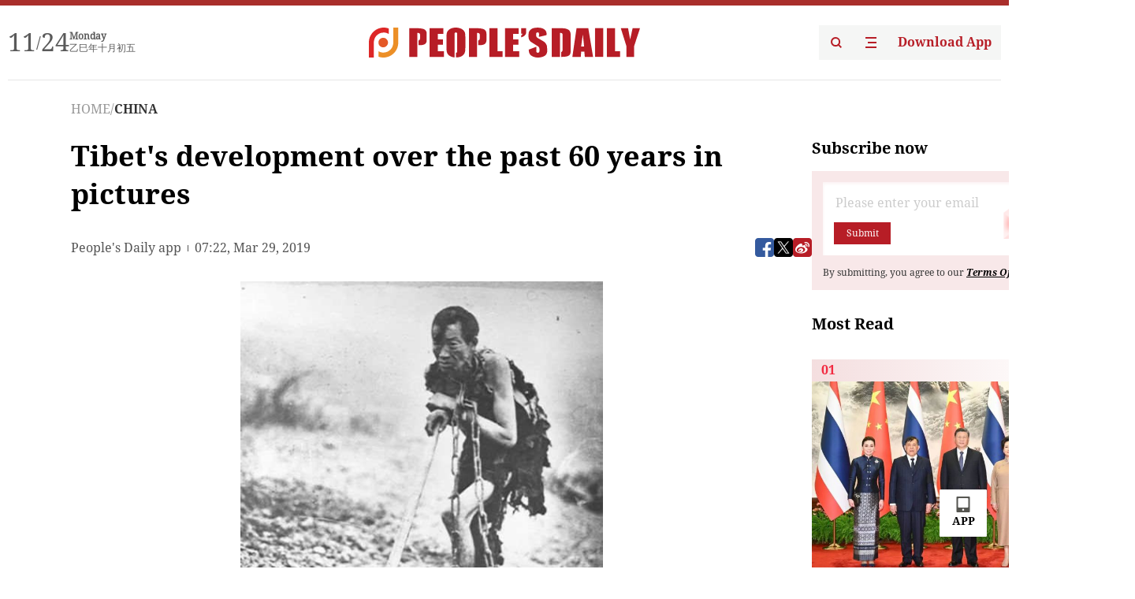

--- FILE ---
content_type: text/html;charset=UTF-8
request_url: https://peoplesdaily.pdnews.cn/china/er/30001336654
body_size: 19622
content:
<!doctype html><html lang="en"><head><meta charset="UTF-8"/><meta name="viewport" content="initial-scale=1,maximum-scale=1,minimum-scale=1,user-scalable=no"/><title>Tibet's development over the past 60 years in pictures</title><style></style><meta name="title" content="Tibet's development over the past 60 years in pictures"><meta name="keywords" content="CHINA,People's Daily"><meta name="description" content="This year marks the 60th anniversary of democratic reform in China’s Tibet Autonomous Region. An old photo from 60 years ago has surfaced online recently, showing an emaciated slave bound with chains being forced to plough a field in the old Tibet. (Photos: People's Daily)"><meta property="title" content="Tibet's development over the past 60 years in pictures"><meta property="image" content="https://cdnpdcontent.aikan.pdnews.cn/up/cms/www/201903/29151954ds39.jpg"><meta itemprop="image" content="https://cdnpdcontent.aikan.pdnews.cn/up/cms/www/201903/29151954ds39.jpg"><meta property="description" content="This year marks the 60th anniversary of democratic reform in China’s Tibet Autonomous Region. An old photo from 60 years ago has surfaced online recently, showing an emaciated slave bound with chains being forced to plough a field in the old Tibet. (Photos: People's Daily)"><meta property="fb:app_id" content="216960335533526"><meta property="og:title" content="Tibet's development over the past 60 years in pictures"><meta property="og:description" content="This year marks the 60th anniversary of democratic reform in China’s Tibet Autonomous Region. An old photo from 60 years ago has surfaced online recently, showing an emaciated slave bound with chains being forced to plough a field in the old Tibet. (Photos: People's Daily)"><meta property="og:url" content="https://peoplesdaily.pdnews.cn/china/er/30001336654"><meta property="og:image" content="https://cdnpdcontent.aikan.pdnews.cn/up/cms/www/201903/29151954ds39.jpg?x-oss-process=image/resize,l_850/auto-orient,1/quality,q_95/format,jpg"><meta property="og:image:alt" content="This year marks the 60th anniversary of democratic reform in China’s Tibet Autonomous Region. An old photo from 60 years ago has surfaced online recently, showing an emaciated slave bound with chains being forced to plough a field in the old Tibet. (Photos: People's Daily)"><meta property="og:image_wechat" content="https://cdnpdcontent.aikan.pdnews.cn/up/cms/www/201903/29151954ds39.jpg?x-oss-process=image/resize,l_850/auto-orient,1/quality,q_95/format,jpg"><meta name="twitter:title" content="Tibet's development over the past 60 years in pictures"><meta property="twitter:title" content="Tibet's development over the past 60 years in pictures"><meta name="twitter:image" content="https://cdnpdcontent.aikan.pdnews.cn/up/cms/www/201903/29151954ds39.jpg?x-oss-process=image/resize,l_850/auto-orient,1/quality,q_95/format,jpg"><meta property="twitter:image" content="https://cdnpdcontent.aikan.pdnews.cn/up/cms/www/201903/29151954ds39.jpg?x-oss-process=image/resize,l_850/auto-orient,1/quality,q_95/format,jpg"><meta name="twitter:image:src" content="https://cdnpdcontent.aikan.pdnews.cn/up/cms/www/201903/29151954ds39.jpg?x-oss-process=image/resize,l_850/auto-orient,1/quality,q_95/format,jpg"><meta property="twitter:image:src" content="https://cdnpdcontent.aikan.pdnews.cn/up/cms/www/201903/29151954ds39.jpg?x-oss-process=image/resize,l_850/auto-orient,1/quality,q_95/format,jpg"><meta name="twitter:description" content="This year marks the 60th anniversary of democratic reform in China’s Tibet Autonomous Region. An old photo from 60 years ago has surfaced online recently, showing an emaciated slave bound with chains being forced to plough a field in the old Tibet. (Photos: People's Daily)"><meta property="twitter:description" content="This year marks the 60th anniversary of democratic reform in China’s Tibet Autonomous Region. An old photo from 60 years ago has surfaced online recently, showing an emaciated slave bound with chains being forced to plough a field in the old Tibet. (Photos: People's Daily)"><meta name="twitter:site" content="@PeoplesDailyapp"><meta property="twitter:site" content="@PeoplesDailyapp"><meta property="al:title" content="Tibet's development over the past 60 years in pictures"><meta property="al:image" content="https://cdnpdcontent.aikan.pdnews.cn/up/cms/www/201903/29151954ds39.jpg?x-oss-process=image/resize,l_850/auto-orient,1/quality,q_95/format,jpg"><meta property="al:description" content="This year marks the 60th anniversary of democratic reform in China’s Tibet Autonomous Region. An old photo from 60 years ago has surfaced online recently, showing an emaciated slave bound with chains being forced to plough a field in the old Tibet. (Photos: People's Daily)"><meta property="og:type" content="article"><meta property="og:rich_attachment" content="true"><meta name="twitter:card" content="summary_large_image"><meta property="twitter:card" content="summary_large_image"><meta name="twitter:creator" content="@PeoplesDailyapp"><meta property="twitter:creator" content="@PeoplesDailyapp"><meta property="al:type" content="article"><meta name="format-detection" content="telephone=no, email=no"/><meta name="apple-touch-fullscreen" content="YES"/><meta name="apple-mobile-web-app-capable" content="yes"/><meta name="apple-mobile-web-app-status-bar-style" content="black"/><link rel="icon" href="https://cdnpdfront.aikan.pdnews.cn/rmrb/es/rmrb-web-details-main/1.0.18/resource/image/faviconV2.png" type="image/x-icon"/><link rel="stylesheet" href="https://cdnpdfront.aikan.pdnews.cn/rmrb/es/rmrb-web-details-main/1.0.18/resource/css/plugin/normalize.css"><link rel="stylesheet" href="https://cdnpdfront.aikan.pdnews.cn/rmrb/es/rmrb-web-details-main/1.0.18/resource/font/style.css"><link rel="stylesheet" href="https://cdnpdfront.aikan.pdnews.cn/rmrb/es/rmrb-web-details-main/1.0.18/resource/css/desktop/common.css"><link rel="stylesheet" href="https://cdnpdfront.aikan.pdnews.cn/rmrb/es/rmrb-web-details-main/1.0.18/resource/css/desktop/photo.css"><script src="https://cdnpdfront.aikan.pdnews.cn/rmrb/es/rmrb-web-details-main/1.0.18/resource/js/share.min.js"></script><script type="module" crossorigin src="https://cdnpdfront.aikan.pdnews.cn/rmrb/es/rmrb-web-details-main/1.0.18/static/photoDesktop.cff769dd.js"></script><link rel="modulepreload" href="https://cdnpdfront.aikan.pdnews.cn/rmrb/es/rmrb-web-details-main/1.0.18/static/__uno.811139bf.js"><link rel="modulepreload" href="https://cdnpdfront.aikan.pdnews.cn/rmrb/es/rmrb-web-details-main/1.0.18/static/light.beee88b5.js"><link rel="modulepreload" href="https://cdnpdfront.aikan.pdnews.cn/rmrb/es/rmrb-web-details-main/1.0.18/static/use-rtl.6a0d34a7.js"><link rel="modulepreload" href="https://cdnpdfront.aikan.pdnews.cn/rmrb/es/rmrb-web-details-main/1.0.18/static/FooterShare.d4d5bc0c.js"><link rel="modulepreload" href="https://cdnpdfront.aikan.pdnews.cn/rmrb/es/rmrb-web-details-main/1.0.18/static/index.42c2b8bc.js"><link rel="modulepreload" href="https://cdnpdfront.aikan.pdnews.cn/rmrb/es/rmrb-web-details-main/1.0.18/static/email.b80d3b72.js"><link rel="modulepreload" href="https://cdnpdfront.aikan.pdnews.cn/rmrb/es/rmrb-web-details-main/1.0.18/static/Close.2922face.js"><link rel="modulepreload" href="https://cdnpdfront.aikan.pdnews.cn/rmrb/es/rmrb-web-details-main/1.0.18/static/index.3b214772.js"><link rel="modulepreload" href="https://cdnpdfront.aikan.pdnews.cn/rmrb/es/rmrb-web-details-main/1.0.18/static/index.6a84ec4d.js"><link rel="modulepreload" href="https://cdnpdfront.aikan.pdnews.cn/rmrb/es/rmrb-web-details-main/1.0.18/static/is-browser.cde9c602.js"><link rel="modulepreload" href="https://cdnpdfront.aikan.pdnews.cn/rmrb/es/rmrb-web-details-main/1.0.18/static/scrollTo.54ba55c3.js"><link rel="modulepreload" href="https://cdnpdfront.aikan.pdnews.cn/rmrb/es/rmrb-web-details-main/1.0.18/static/index.2973497c.js"><link rel="stylesheet" href="https://cdnpdfront.aikan.pdnews.cn/rmrb/es/rmrb-web-details-main/1.0.18/static/__uno.1f68b8f3.css"><link rel="stylesheet" href="https://cdnpdfront.aikan.pdnews.cn/rmrb/es/rmrb-web-details-main/1.0.18/static/FooterShare.536f3f2b.css"><link rel="stylesheet" href="https://cdnpdfront.aikan.pdnews.cn/rmrb/es/rmrb-web-details-main/1.0.18/static/index.0044e19b.css"><link rel="stylesheet" href="https://cdnpdfront.aikan.pdnews.cn/rmrb/es/rmrb-web-details-main/1.0.18/static/index.262060e6.css"><link rel="stylesheet" href="https://cdnpdfront.aikan.pdnews.cn/rmrb/es/rmrb-web-details-main/1.0.18/static/index.fa9d52e6.css"><link rel="stylesheet" href="https://cdnpdfront.aikan.pdnews.cn/rmrb/es/rmrb-web-details-main/1.0.18/static/index.36bdada6.css"><link rel="stylesheet" href="https://cdnpdfront.aikan.pdnews.cn/rmrb/es/rmrb-web-details-main/1.0.18/static/global.e64d111d.css"></head><body data-id="30001336654" data-objecttype="9" data-channelid="1027,1009" data-topicid="" data-type="channel" id="body" class=""><div id="app"></div><header id="header"><div class="header"><div class="header-container c-container"><div class="header-main"><div id="globalHeader" class="time"></div><a href="https://peoplesdaily.pdnews.cn" class="logo"><span style="display:none">People's Daily</span> <img src="https://cdnpdfront.aikan.pdnews.cn/rmrb/es/rmrb-web-details-main/1.0.18/resource/image/header/logo.svg" alt="People's Daily English language App - Homepage - Breaking News, China News, World News and Video"></a><div class="right-content"><a class="header-search" target="_blank" href="https://peoplesdaily.pdnews.cn/searchDetails"><span style="display:none">People's Daily Search Details</span> <img src="https://cdnpdfront.aikan.pdnews.cn/rmrb/es/rmrb-web-details-main/1.0.18/resource/image/header/headerSearch.svg" alt="People's Daily English language App - Homepage - Breaking News, China News, World News and Video"> </a><span class="header-channel"><div id="headerChannel"></div><img class="header-channel-icon" src="https://cdnpdfront.aikan.pdnews.cn/rmrb/es/rmrb-web-details-main/1.0.18/resource/image/channel.svg" alt="People's Daily English language App - Homepage - Breaking News, China News, World News and Video"> </span><a class="header-download droidSerif-bold" target="_blank" href="https://peoplesdaily.pdnews.cn/publicity">Download App</a></div></div></div></div></header><main class="content-main" data-author-name="" data-author-id=""><div class="textTypePhotos"></div><div class="c-container"><div class="breadcrumb"><a href="https://peoplesdaily.pdnews.cn" class="droidSerif">HOME</a> <span class="droidSerif">/</span><div class="beloneName droidSerif-bold">CHINA</div></div><div class="c-content"><div class="left"><div class="c-title droidSerif-bold" id="newsTitle">Tibet's development over the past 60 years in pictures</div><div class="c-details-share"><div class="c-details"><div class="c-details-extra droidSerif"><div class="form">People's Daily app</div><div class="c-publish-time none">1553844140000</div></div></div><div id="globalShare"></div></div><div class="c-news-content" id="newContent"><div id="imageList"></div><div class="images-item"><img src="https://cdnpdcontent.aikan.pdnews.cn/up/cms/www/201903/29152005edep.jpg" alt=""><div class="images-item_details droidSerif">This year marks the 60th anniversary of democratic reform in China’s Tibet Autonomous Region. An old photo from 60 years ago has surfaced online recently, showing an emaciated slave bound with chains being forced to plough a field in the old Tibet. (Photos: People's Daily)</div></div><div class="images-item"><img src="https://cdnpdcontent.aikan.pdnews.cn/up/cms/www/201903/29152006nqdk.jpg" alt=""><div class="images-item_details droidSerif">An elderly woman with limited mobility is being carried by a soldier of the Chinese People’s Liberation Army to a safe place after the 8.1-magnitude Nepal earthquake affected the Tibet Autonomous Region in 2015.</div></div><div class="images-item"><img src="https://cdnpdcontent.aikan.pdnews.cn/up/cms/www/201903/29152007n6p2.jpg" alt=""><div class="images-item_details droidSerif">The history of Tibet turned a new page on March 28, 1959, when the Communist Party of China led a democratic reform in Tibet. The reform completely obliterated the feudal serfdom of theocracy, changed the production relations of the old Tibet, smashed the shackles of the feudal spirit and culture and freed the local people from feudal political oppression.</div></div><div class="images-item"><img src="https://cdnpdcontent.aikan.pdnews.cn/up/cms/www/201903/29152008ilfa.jpg" alt=""><div class="images-item_details droidSerif">Tibet has made a tremendous socio-economic transformation with its growth rate of GDP maintaining its status among the top three in China for six consecutive years and rural per capita disposable income exceeding 10,000 yuan. (Photos: VCG)</div></div><div class="images-item"><img src="https://cdnpdcontent.aikan.pdnews.cn/up/cms/www/201903/291520082bsy.jpg" alt=""><div class="images-item_details droidSerif">Harmonious coexistence between humans and nature is achieved in Tibet. Nowadays, the number of Tibetan antelope is around 250,000 due to comprehensive protection. Some of the asphalt is covered with a layer of sand to accommodate the lifestyle of Tibetan antelope.</div></div><div class="images-item"><img src="https://cdnpdcontent.aikan.pdnews.cn/up/cms/www/201903/29152009lpfe.jpg" alt=""><div class="images-item_details droidSerif">Cultural prosperity is witnessed in Tibet as well. The Tibetan language is the first ethnic-minority language in China to adopt an international standard. Thangka, or scroll painting, a special art of Tibetan Buddhism and traditional hand-knitting skills have been effectively protected. </div></div><div class="images-item"><img src="https://cdnpdcontent.aikan.pdnews.cn/up/cms/www/201903/29152010kwhn.jpg" alt=""><div class="images-item_details droidSerif">An 83-year-old elderly man named Luo Jue (second from the left) said complete changes have happened in his life. Before, he had to struggle for food and clothing. But now he owns a car and has endowment insurance. (Photos: People's Daily)</div></div><div class="images-item"><img src="https://cdnpdcontent.aikan.pdnews.cn/up/cms/www/201903/29152010ud2m.jpg" alt=""><div class="images-item_details droidSerif">86-year-old Pubuduoji (right) said he had experienced darkness and cruelty in the old Tibet. He added that the memory of the Chinese People’s Liberation Army giving land to him that was previously owned by feudal landlords 60 years ago is still fresh in his mind. (Compiled by Liu Jingshan)</div></div></div></div><div class="right" id="mostRead"></div></div><div class="c-recommend" id="recommend"></div></div></main><footer id="globalFooter" data-audio-title="" data-audio-src="" data-audio-img=""><div id="news-article-audio"></div><div class="footer-main c-container"><div class="footer-container"><div class="footer-left"><div class="footer-download"><div class="footer-title droidSerif-bold">Download App</div><div class="footer-download-top"><a target="_blank" href="https://apps.apple.com/app/peoples-daily-%E4%BA%BA%E6%B0%91%E6%97%A5%E6%8A%A5%E8%8B%B1%E6%96%87%E5%AE%A2%E6%88%B7%E7%AB%AF/id1294031865" class="droidSerif-bold"><img src="https://cdnpdfront.aikan.pdnews.cn/rmrb/es/rmrb-web-details-main/1.0.18/resource/image/footer/apple.svg" alt="People's Daily English language App - Homepage - Breaking News, China News, World News and Video"> </a><a target="_blank" href="https://sj.qq.com/appdetail/com.peopleapp.en" class="droidSerif-bold"><img src="https://cdnpdfront.aikan.pdnews.cn/rmrb/es/rmrb-web-details-main/1.0.18/resource/image/footer/android.svg" alt="People's Daily English language App - Homepage - Breaking News, China News, World News and Video"></a></div><a target="_blank" href="https://play.google.com/store/apps/details?id=com.peopleapp.en" class="download-app droidSerif-bold"><img src="https://cdnpdfront.aikan.pdnews.cn/rmrb/es/rmrb-web-details-main/1.0.18/resource/image/footer/google.svg" alt="People's Daily English language App - Homepage - Breaking News, China News, World News and Video"> <span>Google Play</span></a></div></div><div class="footer-right"><div class="footer-sitemap"><div class="footer-title droidSerif-bold">Sitemap</div><div id="footerSitemap" class="sitemap-list"></div></div><div class="footer-share" id="footerShare"></div></div></div><div class="footer-bottom"><div class="left"><div class="left-top"><a class="droidSerif" target="_blank" href="https://www.beian.gov.cn/portal/registerSystemInfo?recordcode=11010502048728" title="People's Daily English language App"><img src="https://cdnpdfront.aikan.pdnews.cn/rmrb/es/rmrb-web-details-main/1.0.18/resource/image/footer/emblem.png" alt="People's Daily English language App - Homepage - Breaking News, China News, World News and Video"> <span>京公网安备 11010502048728号 Copyright 2023 People's Daily </span></a><a class="droidSerif" target="_blank" href="https://beian.miit.gov.cn/#/Integrated/recordQuery" title="People's Daily English language App">ICP Registration Number: 16066560</a></div><a class="droidSerif" title="People's Daily English language App">Disinformation report:rmrbywapp@126.com</a></div><div class="right"><a class="privacyPolicy" href="https://peoplesdaily.pdnews.cn/privacyPolicy" target="_blank" title="People's Daily English language App">Privacy policy</a> <i class="line"></i> <a class="aboutUs" href="https://peoplesdaily.pdnews.cn/aboutUs" target="_blank" title="People's Daily English language App">Terms of Service</a> <i class="line"></i> <a class="aboutPeopleDaily" href="https://peoplesdaily.pdnews.cn/aboutPeopleDaily" target="_blank" title="People's Daily English language App">About People's Daily</a> <i class="line"></i> <a class="peoplesDaily" href="" target="_blank" title="People's Daily English language App">PEOPLE'S DAILY</a></div></div></div></footer><script src="https://wkbrs1.tingyun.com/js/cIHjmnMVaiY.js"></script><script src="https://cdnpdfront.aikan.pdnews.cn/rmrb/es/rmrb-web-details-main/1.0.18/resource/js/sensorsdata.min.js"></script><script>!(function (c,b,d,a) {c[a] ||(c[a] ={})
c[a].config ={pid:'bayc9l9j1x@7e5f11667efff4b',appType:'web',imgUrl:'https://arms-retcode.aliyuncs.com/r.png?',sendResource:true,enableLinkTrace:true,behavior:true
}
with (b) with (body) with (insertBefore(createElement('script'),firstChild)) setAttribute('crossorigin','',src =d
)
})(window,document,'https://retcode.alicdn.com/retcode/bl.js','__bl')</script><script>var shareInfo = {"fullUrl":"https://cdnpdcontent.aikan.pdnews.cn/up/cms/www/201903/29151954ds39.jpg","shareSwitch":1,"shareTitle":"Tibet's development over the past 60 years in pictures","shareDescription":"This year marks the 60th anniversary of democratic reform in China’s Tibet Autonomous Region. An old photo from 60 years ago has surfaced online recently, showing an emaciated slave bound with chains being forced to plough a field in the old Tibet. (Photos: People's Daily)"};var contentDetailsJson = {"channelRels":[{"sortValue":1,"channelAlias":"china","channelLevel":2,"channelName":"CHINA","channelId":1027},{"sortValue":2,"channelAlias":"bri-news","channelLevel":1,"channelName":"BRI NEWS","channelId":1009}],"description":"This year marks the 60th anniversary of democratic reform in China’s Tibet Autonomous Region. An old photo from 60 years ago has surfaced online recently, showing an emaciated slave bound with chains being forced to plough a field in the old Tibet. (Photos: People's Daily)"};</script></body></html>

--- FILE ---
content_type: text/css
request_url: https://cdnpdfront.aikan.pdnews.cn/rmrb/es/rmrb-web-details-main/1.0.18/resource/css/desktop/photo.css
body_size: 486
content:
.c-content {
  display: flex;
  gap: 50px;
  width: 100%;
}

.c-content .left {
  flex: 1;
}

.c-content .right {
  width: 320px;
  flex: 0 0 320px;
}

.c-title {
  font-size: 36px;
  line-height: 48px;
  color: #000000;
}

.c-author {
  font-size: 14px;
  line-height: 24px;
  color: #333;
  font-weight: 700;
}

.c-details-share {
  display: flex;
  align-items: center;
  justify-content: space-between;
  width: 100%;
  margin-top: 30px;
}

.c-details-extra {
  display: flex;
  align-items: center;
  line-height: 24px;
  color: #555;
  margin-top: 2px;
}

.c-details-extra .form {
  display: flex;
  align-items: center;
}

.c-details-extra .form::after {
  display: inline-block;
  content: "";
  height: 8px;
  width: 1px;
  background: #555;
  margin: 0 8px;
}

.c-publish-time.none {
  opacity: 0;
  visibility: hidden;
}

.c-news-content {
  margin-top: 30px;
  font-size: 18px;
  color: #000;
  /*line-height: 24px;*/
}

.c-news-content .images-item {
  display: none;
  margin-bottom: 24px;
}

.c-news-content .images-item .n-image {
  width: 100%;
}

.c-news-content .images-item.active {
  display: block;
}

.c-news-content .images-item:last-child {
  margin-bottom: 0;
}

.c-news-content .images-item img {
  width: 100%;
  object-fit: contain;
  height: 500px;
}

.c-news-content .images-item .images-item_details {
  margin-top: 4px;
  white-space: pre-line;
}


--- FILE ---
content_type: text/css
request_url: https://cdnpdfront.aikan.pdnews.cn/rmrb/es/rmrb-web-details-main/1.0.18/static/index.fa9d52e6.css
body_size: 1319
content:
.cars-itme[data-v-f800d46c]{width:160px;height:122px}.cars-itme img[data-v-f800d46c]{display:block}.cars-itme .it-mg[data-v-f800d46c]{display:inline-block;width:160px;height:86px;cursor:pointer;border:2px solid transparent}.cars-itme .it-mg.it-mg-actv[data-v-f800d46c]{border-color:#e13739}.cars-itme .it-txt-actv[data-v-f800d46c]{color:#fff}.cars-itme .it-txt-cz[data-v-f800d46c]{color:#ffffffb3}.cars-itme .it-txt[data-v-f800d46c]{font-size:14px;font-family:Droid Serif-Regular,Droid Serif;font-weight:400}.multi-box[data-v-f800d46c]{width:848px;height:122px;position:relative;overflow:hidden}.multi-box .swiper-prev[data-v-f800d46c],.multi-box .swiper-next[data-v-f800d46c]{cursor:pointer;position:absolute;width:24px;height:28px}.multi-box .swiper-prev[data-v-f800d46c]{left:0;z-index:10;top:31px}.multi-box .swiper-next[data-v-f800d46c]{z-index:10;right:0;top:31px}.multi-box .dots-lt[data-v-f800d46c]{position:absolute;left:0;top:50%;transform:translateY(-24px);z-index:232323}.multi-box .dots-rt[data-v-f800d46c]{position:absolute;right:0;top:50%;transform:translateY(-24px);margin-right:8px;z-index:232323}.boking-box[data-v-01055535]{width:380px;height:142px;background:#2C2F44;display:flex;flex-direction:column;justify-content:space-between;align-items:center;padding:20px 40px 0;box-sizing:border-box}.boking-box .bk-time[data-v-01055535]{width:280px;height:64px;display:flex;justify-content:center;align-items:center}.boking-box .bk-time[data-v-01055535] .t-num{display:inline-block;width:56px;height:64px;text-align:center;line-height:64px;background:#1A1E35;box-shadow:inset 0 0 24px #00000029;border-radius:0;font-size:28px;font-family:Droid Serif-Bold,Droid Serif;font-weight:700;color:#fff}.boking-box .bk-time[data-v-01055535] .t-ut{margin-left:16px;font-size:16px;font-family:Droid Serif-Regular,Droid Serif;font-weight:400;color:#fff}.boking-box .bk-time[data-v-01055535] .ut-m-r{margin-right:16px}.boking-box .bk-alk[data-v-01055535]{width:300px;height:42px;border-radius:1px;cursor:pointer}.boking-box .bk-not[data-v-01055535]{background-color:#f22b41;display:flex;justify-content:center;align-items:center}.boking-box .bk-not .n-sp[data-v-01055535]{font-size:14px;font-family:Droid Serif-Bold,Droid Serif;font-weight:700;color:#fff}.boking-box .bk-redy[data-v-01055535]{text-align:center;line-height:42px;font-size:14px;font-family:Droid Serif-Bold,Droid Serif;font-weight:700;color:#fff;background:#A3A3A3}.no-content[data-v-b54e9996]{position:relative;padding-top:174px;text-align:center}.no-content img[data-v-b54e9996]{width:142px;height:142px}.no-content div[data-v-b54e9996]{position:absolute;left:50%;transform:translate(-50%);bottom:-15px;font-size:15px}.live-tab[data-v-b54e9996]{width:100%;background:linear-gradient(to bottom,#2C2F44 0%,#333647 100%);height:63px;line-height:63px}.live-tab .live-tab-item[data-v-b54e9996]{position:relative;width:50%;text-align:center;color:#9799a2;cursor:pointer;font-family:DroidSerif!important;font-style:normal;-webkit-font-smoothing:antialiased;-moz-osx-font-smoothing:grayscale;text-decoration:none}.live-tab .live-tab-item[data-v-b54e9996]:before{display:none;content:"";position:absolute;left:0;width:100%;bottom:0;height:2px;background:#B71D26}.live-tab .live-tab-item.active[data-v-b54e9996]{color:#fff;font-family:DroidSerif-Bold!important;font-style:normal;-webkit-font-smoothing:antialiased;-moz-osx-font-smoothing:grayscale}.live-tab .live-tab-item.active[data-v-b54e9996]:before{display:block}.live-tab-content[data-v-b54e9996]{color:#fff}.live-tab-content.introduction[data-v-b54e9996]{line-height:20px}.live-tab-content.introduction .content[data-v-b54e9996]{line-height:20px;font-size:14px;word-break:break-word}.live-tab-content .content[data-v-b54e9996]{padding:20px 16px;box-sizing:border-box;overflow:auto;background:#222537}.live-tab-content .content[data-v-b54e9996]::-webkit-scrollbar{width:4px;height:4px}.live-tab-content .content[data-v-b54e9996]::-webkit-scrollbar-thumb{background-color:#5c5e6c;border-radius:2px}.live-tab-content .content[data-v-b54e9996]::-webkit-scrollbar-track{background-color:transparent;border-radius:2px}.live-tab-content .bottom[data-v-b54e9996]{cursor:pointer;display:flex;align-items:center;justify-content:center;width:100%;height:60px;background:linear-gradient(0,#26293F 0%,#3B3D51 100%)}.live-tab-content .bottom img[data-v-b54e9996]{width:24px;height:24px}.chat-item[data-v-b54e9996]{margin-bottom:25px}.chat-item-top[data-v-b54e9996]{display:flex;align-items:center;justify-content:space-between}.chat-item-top .time[data-v-b54e9996]{font-size:12px;line-height:17px;color:#999}.chat-item-top .username[data-v-b54e9996]{font-size:13px;line-height:23px;color:#fff}.chat-item-pic[data-v-b54e9996]{margin-top:8px;padding-left:32px}.chat-item-pic[data-v-b54e9996]:last-child{margin-top:0}.chat-item-content[data-v-b54e9996]{margin-top:8px;font-size:14px;line-height:22px;color:#fff;padding-left:32px;word-break:break-word}


--- FILE ---
content_type: application/javascript
request_url: https://cdnpdfront.aikan.pdnews.cn/rmrb/es/rmrb-web-details-main/1.0.18/static/index.2973497c.js
body_size: 19034
content:
var me=(e,a,t)=>new Promise((i,r)=>{var c=n=>{try{l(t.next(n))}catch(s){r(s)}},m=n=>{try{l(t.throw(n))}catch(s){r(s)}},l=n=>n.done?i(n.value):Promise.resolve(n.value).then(c,m);l((t=t.apply(e,a)).next())});import{ah as De,c as ve,al as f,d as ee,r as b,ak as et,G as oe,ae as tt,aj as be,ap as Pe,F as G,aq as Re,j as X,ai as at,ad as Ft,o as he,ao as He,u as Fe,a_ as Ut,a$ as Wt,b0 as zt,a as ue,b1 as pe,R as Nt,I as ye,_ as Ue,b2 as Bt,b3 as qt,p as nt,m as rt,f as A,g as M,k as V,h as k,l as $e,n as xe,t as we,e as Z,aW as Ve,b as je,b4 as Te,b5 as Ze,w as H,i as Ie,q as ot,s as it,v as lt,N as Ht,au as Vt,T as jt}from"./__uno.811139bf.js";import{i as Me,o as Zt,m as Jt,y as Yt,k as Xt,B as Gt,W as Qt,O as Kt,V as ea,_ as ta,x as Je,a as aa,b as st}from"./scrollTo.54ba55c3.js";import{u as na,N as ra}from"./index.3b214772.js";import{J as ut,K as oa,D as ct,h as dt,N as ia,p as Se,g as vt,j as Ee,l as ae,v as la,q as We,r as sa}from"./light.beee88b5.js";import{p as ua,_ as ca,b as da,f as Ye,d as va,o as Oe,e as fe,i as ha,L as ma,z as pa,g as fa,c as ga}from"./FooterShare.d4d5bc0c.js";import{r as Ce,a as ne}from"./Close.2922face.js";function ya(e,a,t,i){var r=-1,c=e==null?0:e.length;for(i&&c&&(t=e[++r]);++r<c;)t=a(t,e[r],r,e);return t}function wa(e){return function(a){return e==null?void 0:e[a]}}var ba={\u00C0:"A",\u00C1:"A",\u00C2:"A",\u00C3:"A",\u00C4:"A",\u00C5:"A",\u00E0:"a",\u00E1:"a",\u00E2:"a",\u00E3:"a",\u00E4:"a",\u00E5:"a",\u00C7:"C",\u00E7:"c",\u00D0:"D",\u00F0:"d",\u00C8:"E",\u00C9:"E",\u00CA:"E",\u00CB:"E",\u00E8:"e",\u00E9:"e",\u00EA:"e",\u00EB:"e",\u00CC:"I",\u00CD:"I",\u00CE:"I",\u00CF:"I",\u00EC:"i",\u00ED:"i",\u00EE:"i",\u00EF:"i",\u00D1:"N",\u00F1:"n",\u00D2:"O",\u00D3:"O",\u00D4:"O",\u00D5:"O",\u00D6:"O",\u00D8:"O",\u00F2:"o",\u00F3:"o",\u00F4:"o",\u00F5:"o",\u00F6:"o",\u00F8:"o",\u00D9:"U",\u00DA:"U",\u00DB:"U",\u00DC:"U",\u00F9:"u",\u00FA:"u",\u00FB:"u",\u00FC:"u",\u00DD:"Y",\u00FD:"y",\u00FF:"y",\u00C6:"Ae",\u00E6:"ae",\u00DE:"Th",\u00FE:"th",\u00DF:"ss",\u0100:"A",\u0102:"A",\u0104:"A",\u0101:"a",\u0103:"a",\u0105:"a",\u0106:"C",\u0108:"C",\u010A:"C",\u010C:"C",\u0107:"c",\u0109:"c",\u010B:"c",\u010D:"c",\u010E:"D",\u0110:"D",\u010F:"d",\u0111:"d",\u0112:"E",\u0114:"E",\u0116:"E",\u0118:"E",\u011A:"E",\u0113:"e",\u0115:"e",\u0117:"e",\u0119:"e",\u011B:"e",\u011C:"G",\u011E:"G",\u0120:"G",\u0122:"G",\u011D:"g",\u011F:"g",\u0121:"g",\u0123:"g",\u0124:"H",\u0126:"H",\u0125:"h",\u0127:"h",\u0128:"I",\u012A:"I",\u012C:"I",\u012E:"I",\u0130:"I",\u0129:"i",\u012B:"i",\u012D:"i",\u012F:"i",\u0131:"i",\u0134:"J",\u0135:"j",\u0136:"K",\u0137:"k",\u0138:"k",\u0139:"L",\u013B:"L",\u013D:"L",\u013F:"L",\u0141:"L",\u013A:"l",\u013C:"l",\u013E:"l",\u0140:"l",\u0142:"l",\u0143:"N",\u0145:"N",\u0147:"N",\u014A:"N",\u0144:"n",\u0146:"n",\u0148:"n",\u014B:"n",\u014C:"O",\u014E:"O",\u0150:"O",\u014D:"o",\u014F:"o",\u0151:"o",\u0154:"R",\u0156:"R",\u0158:"R",\u0155:"r",\u0157:"r",\u0159:"r",\u015A:"S",\u015C:"S",\u015E:"S",\u0160:"S",\u015B:"s",\u015D:"s",\u015F:"s",\u0161:"s",\u0162:"T",\u0164:"T",\u0166:"T",\u0163:"t",\u0165:"t",\u0167:"t",\u0168:"U",\u016A:"U",\u016C:"U",\u016E:"U",\u0170:"U",\u0172:"U",\u0169:"u",\u016B:"u",\u016D:"u",\u016F:"u",\u0171:"u",\u0173:"u",\u0174:"W",\u0175:"w",\u0176:"Y",\u0177:"y",\u0178:"Y",\u0179:"Z",\u017B:"Z",\u017D:"Z",\u017A:"z",\u017C:"z",\u017E:"z",\u0132:"IJ",\u0133:"ij",\u0152:"Oe",\u0153:"oe",\u0149:"'n",\u017F:"s"},xa=wa(ba),Sa=xa,Ca=/[\xc0-\xd6\xd8-\xf6\xf8-\xff\u0100-\u017f]/g,_a="\\u0300-\\u036f",Aa="\\ufe20-\\ufe2f",ka="\\u20d0-\\u20ff",Pa=_a+Aa+ka,Ta="["+Pa+"]",Ia=RegExp(Ta,"g");function Ma(e){return e=ut(e),e&&e.replace(Ca,Sa).replace(Ia,"")}var Ea=/[^\x00-\x2f\x3a-\x40\x5b-\x60\x7b-\x7f]+/g;function Oa(e){return e.match(Ea)||[]}var La=/[a-z][A-Z]|[A-Z]{2}[a-z]|[0-9][a-zA-Z]|[a-zA-Z][0-9]|[^a-zA-Z0-9 ]/;function Ra(e){return La.test(e)}var ht="\\ud800-\\udfff",$a="\\u0300-\\u036f",Da="\\ufe20-\\ufe2f",Fa="\\u20d0-\\u20ff",Ua=$a+Da+Fa,mt="\\u2700-\\u27bf",pt="a-z\\xdf-\\xf6\\xf8-\\xff",Wa="\\xac\\xb1\\xd7\\xf7",za="\\x00-\\x2f\\x3a-\\x40\\x5b-\\x60\\x7b-\\xbf",Na="\\u2000-\\u206f",Ba=" \\t\\x0b\\f\\xa0\\ufeff\\n\\r\\u2028\\u2029\\u1680\\u180e\\u2000\\u2001\\u2002\\u2003\\u2004\\u2005\\u2006\\u2007\\u2008\\u2009\\u200a\\u202f\\u205f\\u3000",ft="A-Z\\xc0-\\xd6\\xd8-\\xde",qa="\\ufe0e\\ufe0f",gt=Wa+za+Na+Ba,yt="['\u2019]",Xe="["+gt+"]",Ha="["+Ua+"]",wt="\\d+",Va="["+mt+"]",bt="["+pt+"]",xt="[^"+ht+gt+wt+mt+pt+ft+"]",ja="\\ud83c[\\udffb-\\udfff]",Za="(?:"+Ha+"|"+ja+")",Ja="[^"+ht+"]",St="(?:\\ud83c[\\udde6-\\uddff]){2}",Ct="[\\ud800-\\udbff][\\udc00-\\udfff]",se="["+ft+"]",Ya="\\u200d",Ge="(?:"+bt+"|"+xt+")",Xa="(?:"+se+"|"+xt+")",Qe="(?:"+yt+"(?:d|ll|m|re|s|t|ve))?",Ke="(?:"+yt+"(?:D|LL|M|RE|S|T|VE))?",_t=Za+"?",At="["+qa+"]?",Ga="(?:"+Ya+"(?:"+[Ja,St,Ct].join("|")+")"+At+_t+")*",Qa="\\d*(?:1st|2nd|3rd|(?![123])\\dth)(?=\\b|[A-Z_])",Ka="\\d*(?:1ST|2ND|3RD|(?![123])\\dTH)(?=\\b|[a-z_])",en=At+_t+Ga,tn="(?:"+[Va,St,Ct].join("|")+")"+en,an=RegExp([se+"?"+bt+"+"+Qe+"(?="+[Xe,se,"$"].join("|")+")",Xa+"+"+Ke+"(?="+[Xe,se+Ge,"$"].join("|")+")",se+"?"+Ge+"+"+Qe,se+"+"+Ke,Ka,Qa,wt,tn].join("|"),"g");function nn(e){return e.match(an)||[]}function rn(e,a,t){return e=ut(e),a=t?void 0:a,a===void 0?Ra(e)?nn(e):Oa(e):e.match(a)||[]}var on="['\u2019]",ln=RegExp(on,"g");function sn(e){return function(a){return ya(rn(Ma(a).replace(ln,"")),e,"")}}var un=sn(function(e,a,t){return e+(t?"-":"")+a.toLowerCase()}),cn=un;const dn={name:"en-US",global:{undo:"Undo",redo:"Redo",confirm:"Confirm",clear:"Clear"},Popconfirm:{positiveText:"Confirm",negativeText:"Cancel"},Cascader:{placeholder:"Please Select",loading:"Loading",loadingRequiredMessage:e=>`Please load all ${e}'s descendants before checking it.`},Time:{dateFormat:"yyyy-MM-dd",dateTimeFormat:"yyyy-MM-dd HH:mm:ss"},DatePicker:{yearFormat:"yyyy",monthFormat:"MMM",dayFormat:"eeeeee",yearTypeFormat:"yyyy",monthTypeFormat:"yyyy-MM",dateFormat:"yyyy-MM-dd",dateTimeFormat:"yyyy-MM-dd HH:mm:ss",quarterFormat:"yyyy-qqq",clear:"Clear",now:"Now",confirm:"Confirm",selectTime:"Select Time",selectDate:"Select Date",datePlaceholder:"Select Date",datetimePlaceholder:"Select Date and Time",monthPlaceholder:"Select Month",yearPlaceholder:"Select Year",quarterPlaceholder:"Select Quarter",startDatePlaceholder:"Start Date",endDatePlaceholder:"End Date",startDatetimePlaceholder:"Start Date and Time",endDatetimePlaceholder:"End Date and Time",startMonthPlaceholder:"Start Month",endMonthPlaceholder:"End Month",monthBeforeYear:!0,firstDayOfWeek:6,today:"Today"},DataTable:{checkTableAll:"Select all in the table",uncheckTableAll:"Unselect all in the table",confirm:"Confirm",clear:"Clear"},LegacyTransfer:{sourceTitle:"Source",targetTitle:"Target"},Transfer:{selectAll:"Select all",unselectAll:"Unselect all",clearAll:"Clear",total:e=>`Total ${e} items`,selected:e=>`${e} items selected`},Empty:{description:"No Data"},Select:{placeholder:"Please Select"},TimePicker:{placeholder:"Select Time",positiveText:"OK",negativeText:"Cancel",now:"Now"},Pagination:{goto:"Goto",selectionSuffix:"page"},DynamicTags:{add:"Add"},Log:{loading:"Loading"},Input:{placeholder:"Please Input"},InputNumber:{placeholder:"Please Input"},DynamicInput:{create:"Create"},ThemeEditor:{title:"Theme Editor",clearAllVars:"Clear All Variables",clearSearch:"Clear Search",filterCompName:"Filter Component Name",filterVarName:"Filter Variable Name",import:"Import",export:"Export",restore:"Reset to Default"},Image:{tipPrevious:"Previous picture (\u2190)",tipNext:"Next picture (\u2192)",tipCounterclockwise:"Counterclockwise",tipClockwise:"Clockwise",tipZoomOut:"Zoom out",tipZoomIn:"Zoom in",tipClose:"Close (Esc)",tipOriginalSize:"Zoom to original size"}};var vn=dn;function Le(e){return function(){var a=arguments.length>0&&arguments[0]!==void 0?arguments[0]:{},t=a.width?String(a.width):e.defaultWidth,i=e.formats[t]||e.formats[e.defaultWidth];return i}}function ce(e){return function(a,t){var i=t!=null&&t.context?String(t.context):"standalone",r;if(i==="formatting"&&e.formattingValues){var c=e.defaultFormattingWidth||e.defaultWidth,m=t!=null&&t.width?String(t.width):c;r=e.formattingValues[m]||e.formattingValues[c]}else{var l=e.defaultWidth,n=t!=null&&t.width?String(t.width):e.defaultWidth;r=e.values[n]||e.values[l]}var s=e.argumentCallback?e.argumentCallback(a):a;return r[s]}}function de(e){return function(a){var t=arguments.length>1&&arguments[1]!==void 0?arguments[1]:{},i=t.width,r=i&&e.matchPatterns[i]||e.matchPatterns[e.defaultMatchWidth],c=a.match(r);if(!c)return null;var m=c[0],l=i&&e.parsePatterns[i]||e.parsePatterns[e.defaultParseWidth],n=Array.isArray(l)?mn(l,function(g){return g.test(m)}):hn(l,function(g){return g.test(m)}),s;s=e.valueCallback?e.valueCallback(n):n,s=t.valueCallback?t.valueCallback(s):s;var p=a.slice(m.length);return{value:s,rest:p}}}function hn(e,a){for(var t in e)if(e.hasOwnProperty(t)&&a(e[t]))return t}function mn(e,a){for(var t=0;t<e.length;t++)if(a(e[t]))return t}function pn(e){return function(a){var t=arguments.length>1&&arguments[1]!==void 0?arguments[1]:{},i=a.match(e.matchPattern);if(!i)return null;var r=i[0],c=a.match(e.parsePattern);if(!c)return null;var m=e.valueCallback?e.valueCallback(c[0]):c[0];m=t.valueCallback?t.valueCallback(m):m;var l=a.slice(r.length);return{value:m,rest:l}}}var fn={lessThanXSeconds:{one:"less than a second",other:"less than {{count}} seconds"},xSeconds:{one:"1 second",other:"{{count}} seconds"},halfAMinute:"half a minute",lessThanXMinutes:{one:"less than a minute",other:"less than {{count}} minutes"},xMinutes:{one:"1 minute",other:"{{count}} minutes"},aboutXHours:{one:"about 1 hour",other:"about {{count}} hours"},xHours:{one:"1 hour",other:"{{count}} hours"},xDays:{one:"1 day",other:"{{count}} days"},aboutXWeeks:{one:"about 1 week",other:"about {{count}} weeks"},xWeeks:{one:"1 week",other:"{{count}} weeks"},aboutXMonths:{one:"about 1 month",other:"about {{count}} months"},xMonths:{one:"1 month",other:"{{count}} months"},aboutXYears:{one:"about 1 year",other:"about {{count}} years"},xYears:{one:"1 year",other:"{{count}} years"},overXYears:{one:"over 1 year",other:"over {{count}} years"},almostXYears:{one:"almost 1 year",other:"almost {{count}} years"}},gn=function(a,t,i){var r,c=fn[a];return typeof c=="string"?r=c:t===1?r=c.one:r=c.other.replace("{{count}}",t.toString()),i!=null&&i.addSuffix?i.comparison&&i.comparison>0?"in "+r:r+" ago":r},yn=gn,wn={full:"EEEE, MMMM do, y",long:"MMMM do, y",medium:"MMM d, y",short:"MM/dd/yyyy"},bn={full:"h:mm:ss a zzzz",long:"h:mm:ss a z",medium:"h:mm:ss a",short:"h:mm a"},xn={full:"{{date}} 'at' {{time}}",long:"{{date}} 'at' {{time}}",medium:"{{date}}, {{time}}",short:"{{date}}, {{time}}"},Sn={date:Le({formats:wn,defaultWidth:"full"}),time:Le({formats:bn,defaultWidth:"full"}),dateTime:Le({formats:xn,defaultWidth:"full"})},Cn=Sn,_n={lastWeek:"'last' eeee 'at' p",yesterday:"'yesterday at' p",today:"'today at' p",tomorrow:"'tomorrow at' p",nextWeek:"eeee 'at' p",other:"P"},An=function(a,t,i,r){return _n[a]},kn=An,Pn={narrow:["B","A"],abbreviated:["BC","AD"],wide:["Before Christ","Anno Domini"]},Tn={narrow:["1","2","3","4"],abbreviated:["Q1","Q2","Q3","Q4"],wide:["1st quarter","2nd quarter","3rd quarter","4th quarter"]},In={narrow:["J","F","M","A","M","J","J","A","S","O","N","D"],abbreviated:["Jan","Feb","Mar","Apr","May","Jun","Jul","Aug","Sep","Oct","Nov","Dec"],wide:["January","February","March","April","May","June","July","August","September","October","November","December"]},Mn={narrow:["S","M","T","W","T","F","S"],short:["Su","Mo","Tu","We","Th","Fr","Sa"],abbreviated:["Sun","Mon","Tue","Wed","Thu","Fri","Sat"],wide:["Sunday","Monday","Tuesday","Wednesday","Thursday","Friday","Saturday"]},En={narrow:{am:"a",pm:"p",midnight:"mi",noon:"n",morning:"morning",afternoon:"afternoon",evening:"evening",night:"night"},abbreviated:{am:"AM",pm:"PM",midnight:"midnight",noon:"noon",morning:"morning",afternoon:"afternoon",evening:"evening",night:"night"},wide:{am:"a.m.",pm:"p.m.",midnight:"midnight",noon:"noon",morning:"morning",afternoon:"afternoon",evening:"evening",night:"night"}},On={narrow:{am:"a",pm:"p",midnight:"mi",noon:"n",morning:"in the morning",afternoon:"in the afternoon",evening:"in the evening",night:"at night"},abbreviated:{am:"AM",pm:"PM",midnight:"midnight",noon:"noon",morning:"in the morning",afternoon:"in the afternoon",evening:"in the evening",night:"at night"},wide:{am:"a.m.",pm:"p.m.",midnight:"midnight",noon:"noon",morning:"in the morning",afternoon:"in the afternoon",evening:"in the evening",night:"at night"}},Ln=function(a,t){var i=Number(a),r=i%100;if(r>20||r<10)switch(r%10){case 1:return i+"st";case 2:return i+"nd";case 3:return i+"rd"}return i+"th"},Rn={ordinalNumber:Ln,era:ce({values:Pn,defaultWidth:"wide"}),quarter:ce({values:Tn,defaultWidth:"wide",argumentCallback:function(a){return a-1}}),month:ce({values:In,defaultWidth:"wide"}),day:ce({values:Mn,defaultWidth:"wide"}),dayPeriod:ce({values:En,defaultWidth:"wide",formattingValues:On,defaultFormattingWidth:"wide"})},$n=Rn,Dn=/^(\d+)(th|st|nd|rd)?/i,Fn=/\d+/i,Un={narrow:/^(b|a)/i,abbreviated:/^(b\.?\s?c\.?|b\.?\s?c\.?\s?e\.?|a\.?\s?d\.?|c\.?\s?e\.?)/i,wide:/^(before christ|before common era|anno domini|common era)/i},Wn={any:[/^b/i,/^(a|c)/i]},zn={narrow:/^[1234]/i,abbreviated:/^q[1234]/i,wide:/^[1234](th|st|nd|rd)? quarter/i},Nn={any:[/1/i,/2/i,/3/i,/4/i]},Bn={narrow:/^[jfmasond]/i,abbreviated:/^(jan|feb|mar|apr|may|jun|jul|aug|sep|oct|nov|dec)/i,wide:/^(january|february|march|april|may|june|july|august|september|october|november|december)/i},qn={narrow:[/^j/i,/^f/i,/^m/i,/^a/i,/^m/i,/^j/i,/^j/i,/^a/i,/^s/i,/^o/i,/^n/i,/^d/i],any:[/^ja/i,/^f/i,/^mar/i,/^ap/i,/^may/i,/^jun/i,/^jul/i,/^au/i,/^s/i,/^o/i,/^n/i,/^d/i]},Hn={narrow:/^[smtwf]/i,short:/^(su|mo|tu|we|th|fr|sa)/i,abbreviated:/^(sun|mon|tue|wed|thu|fri|sat)/i,wide:/^(sunday|monday|tuesday|wednesday|thursday|friday|saturday)/i},Vn={narrow:[/^s/i,/^m/i,/^t/i,/^w/i,/^t/i,/^f/i,/^s/i],any:[/^su/i,/^m/i,/^tu/i,/^w/i,/^th/i,/^f/i,/^sa/i]},jn={narrow:/^(a|p|mi|n|(in the|at) (morning|afternoon|evening|night))/i,any:/^([ap]\.?\s?m\.?|midnight|noon|(in the|at) (morning|afternoon|evening|night))/i},Zn={any:{am:/^a/i,pm:/^p/i,midnight:/^mi/i,noon:/^no/i,morning:/morning/i,afternoon:/afternoon/i,evening:/evening/i,night:/night/i}},Jn={ordinalNumber:pn({matchPattern:Dn,parsePattern:Fn,valueCallback:function(a){return parseInt(a,10)}}),era:de({matchPatterns:Un,defaultMatchWidth:"wide",parsePatterns:Wn,defaultParseWidth:"any"}),quarter:de({matchPatterns:zn,defaultMatchWidth:"wide",parsePatterns:Nn,defaultParseWidth:"any",valueCallback:function(a){return a+1}}),month:de({matchPatterns:Bn,defaultMatchWidth:"wide",parsePatterns:qn,defaultParseWidth:"any"}),day:de({matchPatterns:Hn,defaultMatchWidth:"wide",parsePatterns:Vn,defaultParseWidth:"any"}),dayPeriod:de({matchPatterns:jn,defaultMatchWidth:"any",parsePatterns:Zn,defaultParseWidth:"any"})},Yn=Jn,Xn={code:"en-US",formatDistance:yn,formatLong:Cn,formatRelative:kn,localize:$n,match:Yn,options:{weekStartsOn:0,firstWeekContainsDate:1}},Gn=Xn;const Qn={name:"en-US",locale:Gn};var Kn=Qn;function er(e){const{mergedLocaleRef:a,mergedDateLocaleRef:t}=De(oa,null)||{},i=ve(()=>{var c,m;return(m=(c=a==null?void 0:a.value)===null||c===void 0?void 0:c[e])!==null&&m!==void 0?m:vn[e]});return{dateLocaleRef:ve(()=>{var c;return(c=t==null?void 0:t.value)!==null&&c!==void 0?c:Kn}),localeRef:i}}var tr=Ce("rotateClockwise",f("svg",{viewBox:"0 0 20 20",fill:"none",xmlns:"http://www.w3.org/2000/svg"},f("path",{d:"M3 10C3 6.13401 6.13401 3 10 3C13.866 3 17 6.13401 17 10C17 12.7916 15.3658 15.2026 13 16.3265V14.5C13 14.2239 12.7761 14 12.5 14C12.2239 14 12 14.2239 12 14.5V17.5C12 17.7761 12.2239 18 12.5 18H15.5C15.7761 18 16 17.7761 16 17.5C16 17.2239 15.7761 17 15.5 17H13.8758C16.3346 15.6357 18 13.0128 18 10C18 5.58172 14.4183 2 10 2C5.58172 2 2 5.58172 2 10C2 10.2761 2.22386 10.5 2.5 10.5C2.77614 10.5 3 10.2761 3 10Z",fill:"currentColor"}),f("path",{d:"M10 12C11.1046 12 12 11.1046 12 10C12 8.89543 11.1046 8 10 8C8.89543 8 8 8.89543 8 10C8 11.1046 8.89543 12 10 12ZM10 11C9.44772 11 9 10.5523 9 10C9 9.44772 9.44772 9 10 9C10.5523 9 11 9.44772 11 10C11 10.5523 10.5523 11 10 11Z",fill:"currentColor"}))),ar=Ce("rotateClockwise",f("svg",{viewBox:"0 0 20 20",fill:"none",xmlns:"http://www.w3.org/2000/svg"},f("path",{d:"M17 10C17 6.13401 13.866 3 10 3C6.13401 3 3 6.13401 3 10C3 12.7916 4.63419 15.2026 7 16.3265V14.5C7 14.2239 7.22386 14 7.5 14C7.77614 14 8 14.2239 8 14.5V17.5C8 17.7761 7.77614 18 7.5 18H4.5C4.22386 18 4 17.7761 4 17.5C4 17.2239 4.22386 17 4.5 17H6.12422C3.66539 15.6357 2 13.0128 2 10C2 5.58172 5.58172 2 10 2C14.4183 2 18 5.58172 18 10C18 10.2761 17.7761 10.5 17.5 10.5C17.2239 10.5 17 10.2761 17 10Z",fill:"currentColor"}),f("path",{d:"M10 12C8.89543 12 8 11.1046 8 10C8 8.89543 8.89543 8 10 8C11.1046 8 12 8.89543 12 10C12 11.1046 11.1046 12 10 12ZM10 11C10.5523 11 11 10.5523 11 10C11 9.44772 10.5523 9 10 9C9.44772 9 9 9.44772 9 10C9 10.5523 9.44772 11 10 11Z",fill:"currentColor"}))),nr=Ce("zoomIn",f("svg",{viewBox:"0 0 20 20",fill:"none",xmlns:"http://www.w3.org/2000/svg"},f("path",{d:"M11.5 8.5C11.5 8.22386 11.2761 8 11 8H9V6C9 5.72386 8.77614 5.5 8.5 5.5C8.22386 5.5 8 5.72386 8 6V8H6C5.72386 8 5.5 8.22386 5.5 8.5C5.5 8.77614 5.72386 9 6 9H8V11C8 11.2761 8.22386 11.5 8.5 11.5C8.77614 11.5 9 11.2761 9 11V9H11C11.2761 9 11.5 8.77614 11.5 8.5Z",fill:"currentColor"}),f("path",{d:"M8.5 3C11.5376 3 14 5.46243 14 8.5C14 9.83879 13.5217 11.0659 12.7266 12.0196L16.8536 16.1464C17.0488 16.3417 17.0488 16.6583 16.8536 16.8536C16.68 17.0271 16.4106 17.0464 16.2157 16.9114L16.1464 16.8536L12.0196 12.7266C11.0659 13.5217 9.83879 14 8.5 14C5.46243 14 3 11.5376 3 8.5C3 5.46243 5.46243 3 8.5 3ZM8.5 4C6.01472 4 4 6.01472 4 8.5C4 10.9853 6.01472 13 8.5 13C10.9853 13 13 10.9853 13 8.5C13 6.01472 10.9853 4 8.5 4Z",fill:"currentColor"}))),rr=Ce("zoomOut",f("svg",{viewBox:"0 0 20 20",fill:"none",xmlns:"http://www.w3.org/2000/svg"},f("path",{d:"M11 8C11.2761 8 11.5 8.22386 11.5 8.5C11.5 8.77614 11.2761 9 11 9H6C5.72386 9 5.5 8.77614 5.5 8.5C5.5 8.22386 5.72386 8 6 8H11Z",fill:"currentColor"}),f("path",{d:"M14 8.5C14 5.46243 11.5376 3 8.5 3C5.46243 3 3 5.46243 3 8.5C3 11.5376 5.46243 14 8.5 14C9.83879 14 11.0659 13.5217 12.0196 12.7266L16.1464 16.8536L16.2157 16.9114C16.4106 17.0464 16.68 17.0271 16.8536 16.8536C17.0488 16.6583 17.0488 16.3417 16.8536 16.1464L12.7266 12.0196C13.5217 11.0659 14 9.83879 14 8.5ZM4 8.5C4 6.01472 6.01472 4 8.5 4C10.9853 4 13 6.01472 13 8.5C13 10.9853 10.9853 13 8.5 13C6.01472 13 4 10.9853 4 8.5Z",fill:"currentColor"}))),or=ee({name:"ResizeSmall",render(){return f("svg",{xmlns:"http://www.w3.org/2000/svg",viewBox:"0 0 20 20"},f("g",{fill:"none"},f("path",{d:"M5.5 4A1.5 1.5 0 0 0 4 5.5v1a.5.5 0 0 1-1 0v-1A2.5 2.5 0 0 1 5.5 3h1a.5.5 0 0 1 0 1h-1zM16 5.5A1.5 1.5 0 0 0 14.5 4h-1a.5.5 0 0 1 0-1h1A2.5 2.5 0 0 1 17 5.5v1a.5.5 0 0 1-1 0v-1zm0 9a1.5 1.5 0 0 1-1.5 1.5h-1a.5.5 0 0 0 0 1h1a2.5 2.5 0 0 0 2.5-2.5v-1a.5.5 0 0 0-1 0v1zm-12 0A1.5 1.5 0 0 0 5.5 16h1.25a.5.5 0 0 1 0 1H5.5A2.5 2.5 0 0 1 3 14.5v-1.25a.5.5 0 0 1 1 0v1.25zM8.5 7A1.5 1.5 0 0 0 7 8.5v3A1.5 1.5 0 0 0 8.5 13h3a1.5 1.5 0 0 0 1.5-1.5v-3A1.5 1.5 0 0 0 11.5 7h-3zM8 8.5a.5.5 0 0 1 .5-.5h3a.5.5 0 0 1 .5.5v3a.5.5 0 0 1-.5.5h-3a.5.5 0 0 1-.5-.5v-3z",fill:"currentColor"})))}}),ir={padding:"8px 14px"};const lr=e=>{const{borderRadius:a,boxShadow2:t,baseColor:i}=e;return Object.assign(Object.assign({},ir),{borderRadius:a,boxShadow:t,color:ia(i,"rgba(0, 0, 0, .85)"),textColor:i})},sr=ct({name:"Tooltip",common:dt,peers:{Popover:ua},self:lr});var kt=sr;const ur=Object.assign(Object.assign({},da),Se.props);var cr=ee({name:"Tooltip",props:ur,__popover__:!0,setup(e){const a=Se("Tooltip","-tooltip",void 0,kt,e),t=b(null);return Object.assign(Object.assign({},{syncPosition(){t.value.syncPosition()},setShow(r){t.value.setShow(r)}}),{popoverRef:t,mergedTheme:a,popoverThemeOverrides:ve(()=>a.value.self)})},render(){const{mergedTheme:e,internalExtraClass:a}=this;return f(ca,Object.assign(Object.assign({},this.$props),{theme:e.peers.Popover,themeOverrides:e.peerOverrides.Popover,builtinThemeOverrides:this.popoverThemeOverrides,internalExtraClass:a.concat("tooltip"),ref:"popoverRef"}),this.$slots)}});const ze=Object.assign(Object.assign({},Se.props),{showToolbar:{type:Boolean,default:!0},showToolbarTooltip:Boolean}),Pt=vt("n-image");function dr(){return{toolbarIconColor:"rgba(255, 255, 255, .9)",toolbarColor:"rgba(0, 0, 0, .35)",toolbarBoxShadow:"none",toolbarBorderRadius:"24px"}}const vr=ct({name:"Image",common:dt,peers:{Tooltip:kt},self:dr}),hr=f("svg",{viewBox:"0 0 20 20",fill:"none",xmlns:"http://www.w3.org/2000/svg"},f("path",{d:"M6 5C5.75454 5 5.55039 5.17688 5.50806 5.41012L5.5 5.5V14.5C5.5 14.7761 5.72386 15 6 15C6.24546 15 6.44961 14.8231 6.49194 14.5899L6.5 14.5V5.5C6.5 5.22386 6.27614 5 6 5ZM13.8536 5.14645C13.68 4.97288 13.4106 4.9536 13.2157 5.08859L13.1464 5.14645L8.64645 9.64645C8.47288 9.82001 8.4536 10.0894 8.58859 10.2843L8.64645 10.3536L13.1464 14.8536C13.3417 15.0488 13.6583 15.0488 13.8536 14.8536C14.0271 14.68 14.0464 14.4106 13.9114 14.2157L13.8536 14.1464L9.70711 10L13.8536 5.85355C14.0488 5.65829 14.0488 5.34171 13.8536 5.14645Z",fill:"currentColor"})),mr=f("svg",{viewBox:"0 0 20 20",fill:"none",xmlns:"http://www.w3.org/2000/svg"},f("path",{d:"M13.5 5C13.7455 5 13.9496 5.17688 13.9919 5.41012L14 5.5V14.5C14 14.7761 13.7761 15 13.5 15C13.2545 15 13.0504 14.8231 13.0081 14.5899L13 14.5V5.5C13 5.22386 13.2239 5 13.5 5ZM5.64645 5.14645C5.82001 4.97288 6.08944 4.9536 6.28431 5.08859L6.35355 5.14645L10.8536 9.64645C11.0271 9.82001 11.0464 10.0894 10.9114 10.2843L10.8536 10.3536L6.35355 14.8536C6.15829 15.0488 5.84171 15.0488 5.64645 14.8536C5.47288 14.68 5.4536 14.4106 5.58859 14.2157L5.64645 14.1464L9.79289 10L5.64645 5.85355C5.45118 5.65829 5.45118 5.34171 5.64645 5.14645Z",fill:"currentColor"})),pr=f("svg",{viewBox:"0 0 20 20",fill:"none",xmlns:"http://www.w3.org/2000/svg"},f("path",{d:"M4.089 4.216l.057-.07a.5.5 0 0 1 .638-.057l.07.057L10 9.293l5.146-5.147a.5.5 0 0 1 .638-.057l.07.057a.5.5 0 0 1 .057.638l-.057.07L10.707 10l5.147 5.146a.5.5 0 0 1 .057.638l-.057.07a.5.5 0 0 1-.638.057l-.07-.057L10 10.707l-5.146 5.147a.5.5 0 0 1-.638.057l-.07-.057a.5.5 0 0 1-.057-.638l.057-.07L9.293 10L4.146 4.854a.5.5 0 0 1-.057-.638l.057-.07l-.057.07z",fill:"currentColor"}));var fr=Ee([Ee("body >",[ae("image-container","position: fixed;")]),ae("image-preview-container",`
 position: fixed;
 left: 0;
 right: 0;
 top: 0;
 bottom: 0;
 display: flex;
 `),ae("image-preview-overlay",`
 z-index: -1;
 position: absolute;
 left: 0;
 right: 0;
 top: 0;
 bottom: 0;
 background: rgba(0, 0, 0, .3);
 `,[Ye()]),ae("image-preview-toolbar",`
 z-index: 1;
 position: absolute;
 left: 50%;
 transform: translateX(-50%);
 border-radius: var(--n-toolbar-border-radius);
 height: 48px;
 bottom: 40px;
 padding: 0 12px;
 background: var(--n-toolbar-color);
 box-shadow: var(--n-toolbar-box-shadow);
 color: var(--n-toolbar-icon-color);
 transition: color .3s var(--n-bezier);
 display: flex;
 align-items: center;
 `,[ae("base-icon",`
 padding: 0 8px;
 font-size: 28px;
 cursor: pointer;
 `),Ye()]),ae("image-preview-wrapper",`
 position: absolute;
 left: 0;
 right: 0;
 top: 0;
 bottom: 0;
 display: flex;
 pointer-events: none;
 `,[va()]),ae("image-preview",`
 user-select: none;
 -webkit-user-select: none;
 pointer-events: all;
 margin: auto;
 max-height: calc(100vh - 32px);
 max-width: calc(100vw - 32px);
 transition: transform .3s var(--n-bezier);
 `),ae("image",`
 display: inline-flex;
 max-height: 100%;
 max-width: 100%;
 `,[la("preview-disabled",`
 cursor: pointer;
 `),Ee("img",`
 border-radius: inherit;
 `)])]);const ge=32;var Tt=ee({name:"ImagePreview",props:Object.assign(Object.assign({},ze),{onNext:Function,onPrev:Function,clsPrefix:{type:String,required:!0}}),setup(e){const a=Se("Image","-image",fr,vr,e,et(e,"clsPrefix"));let t=null;const i=b(null),r=b(null),c=b(void 0),m=b(!1),l=b(!1),{localeRef:n}=er("Image");function s(){const{value:v}=r;if(!t||!v)return;const{style:y}=v,h=t.getBoundingClientRect(),O=h.left+h.width/2,L=h.top+h.height/2;y.transformOrigin=`${O}px ${L}px`}function p(v){var y,h;switch(v.key){case" ":v.preventDefault();break;case"ArrowLeft":(y=e.onPrev)===null||y===void 0||y.call(e);break;case"ArrowRight":(h=e.onNext)===null||h===void 0||h.call(e);break;case"Escape":Ne();break}}oe(m,v=>{v?Oe("keydown",document,p):fe("keydown",document,p)}),tt(()=>{fe("keydown",document,p)});let g=0,D=0,$=0,o=0,T=0,F=0,E=0,W=0,z=!1;function K(v){const{clientX:y,clientY:h}=v;$=y-g,o=h-D,fa(J)}function N(v){const{mouseUpClientX:y,mouseUpClientY:h,mouseDownClientX:O,mouseDownClientY:L}=v,B=O-y,j=L-h,Y=`vertical${j>0?"Top":"Bottom"}`,te=`horizontal${B>0?"Left":"Right"}`;return{moveVerticalDirection:Y,moveHorizontalDirection:te,deltaHorizontal:B,deltaVertical:j}}function I(v){const{value:y}=i;if(!y)return{offsetX:0,offsetY:0};const h=y.getBoundingClientRect(),{moveVerticalDirection:O,moveHorizontalDirection:L,deltaHorizontal:B,deltaVertical:j}=v||{};let Y=0,te=0;return h.width<=window.innerWidth?Y=0:h.left>0?Y=(h.width-window.innerWidth)/2:h.right<window.innerWidth?Y=-(h.width-window.innerWidth)/2:L==="horizontalRight"?Y=Math.min((h.width-window.innerWidth)/2,T-(B!=null?B:0)):Y=Math.max(-((h.width-window.innerWidth)/2),T-(B!=null?B:0)),h.height<=window.innerHeight?te=0:h.top>0?te=(h.height-window.innerHeight)/2:h.bottom<window.innerHeight?te=-(h.height-window.innerHeight)/2:O==="verticalBottom"?te=Math.min((h.height-window.innerHeight)/2,F-(j!=null?j:0)):te=Math.max(-((h.height-window.innerHeight)/2),F-(j!=null?j:0)),{offsetX:Y,offsetY:te}}function d(v){fe("mousemove",document,K),fe("mouseup",document,d);const{clientX:y,clientY:h}=v;z=!1;const O=N({mouseUpClientX:y,mouseUpClientY:h,mouseDownClientX:E,mouseDownClientY:W}),L=I(O);$=L.offsetX,o=L.offsetY,J()}const u=De(Pt,null);function x(v){var y,h;if((h=(y=u==null?void 0:u.previewedImgPropsRef.value)===null||y===void 0?void 0:y.onMousedown)===null||h===void 0||h.call(y,v),v.button!==0)return;const{clientX:O,clientY:L}=v;z=!0,g=O-$,D=L-o,T=$,F=o,E=O,W=L,J(),Oe("mousemove",document,K),Oe("mouseup",document,d)}function w(v){var y,h;(h=(y=u==null?void 0:u.previewedImgPropsRef.value)===null||y===void 0?void 0:y.onDblclick)===null||h===void 0||h.call(y,v);const O=Ae();S=S===O?1:O,J()}const R=1.5;let C=0,S=1,P=0;function q(){S=1,C=0}function _(){var v;q(),P=0,(v=e.onPrev)===null||v===void 0||v.call(e)}function U(){var v;q(),P=0,(v=e.onNext)===null||v===void 0||v.call(e)}function re(){P-=90,J()}function Q(){P+=90,J()}function ie(){const{value:v}=i;if(!v)return 1;const{innerWidth:y,innerHeight:h}=window,O=Math.max(1,v.naturalHeight/(h-ge)),L=Math.max(1,v.naturalWidth/(y-ge));return Math.max(3,O*2,L*2)}function Ae(){const{value:v}=i;if(!v)return 1;const{innerWidth:y,innerHeight:h}=window,O=v.naturalHeight/(h-ge),L=v.naturalWidth/(y-ge);return O<1&&L<1?1:Math.max(O,L)}function ke(){const v=ie();S<v&&(C+=1,S=Math.min(v,Math.pow(R,C)),J())}function Lt(){if(S>.5){const v=S;C-=1,S=Math.max(.5,Math.pow(R,C));const y=v-S;J(!1);const h=I();S+=y,J(!1),S-=y,$=h.offsetX,o=h.offsetY,J()}}function J(v=!0){var y;const{value:h}=i;if(!h)return;const{style:O}=h,L=X((y=u==null?void 0:u.previewedImgPropsRef.value)===null||y===void 0?void 0:y.style);let B="";if(typeof L=="string")B=L+";";else for(const Y in L)B+=`${cn(Y)}: ${L[Y]};`;const j=`transform-origin: center; transform: translateX(${$}px) translateY(${o}px) rotate(${P}deg) scale(${S});`;z?O.cssText=B+"cursor: grabbing; transition: none;"+j:O.cssText=B+"cursor: grab;"+j+(v?"":"transition: none;"),v||h.offsetHeight}function Ne(){m.value=!m.value,l.value=!0}function Rt(){S=Ae(),C=Math.ceil(Math.log(S)/Math.log(R)),$=0,o=0,J()}const $t={setPreviewSrc:v=>{c.value=v},setThumbnailEl:v=>{t=v},toggleShow:Ne};function Dt(v,y){if(e.showToolbarTooltip){const{value:h}=a;return f(cr,{to:!1,theme:h.peers.Tooltip,themeOverrides:h.peerOverrides.Tooltip,keepAliveOnHover:!1},{default:()=>n.value[y],trigger:()=>v})}else return v}const Be=ve(()=>{const{common:{cubicBezierEaseInOut:v},self:{toolbarIconColor:y,toolbarBorderRadius:h,toolbarBoxShadow:O,toolbarColor:L}}=a.value;return{"--n-bezier":v,"--n-toolbar-icon-color":y,"--n-toolbar-color":L,"--n-toolbar-border-radius":h,"--n-toolbar-box-shadow":O}}),{inlineThemeDisabled:qe}=We(),le=qe?sa("image-preview",void 0,Be,e):void 0;return Object.assign({previewRef:i,previewWrapperRef:r,previewSrc:c,show:m,appear:ha(),displayed:l,previewedImgProps:u==null?void 0:u.previewedImgPropsRef,handleWheel(v){v.preventDefault()},handlePreviewMousedown:x,handlePreviewDblclick:w,syncTransformOrigin:s,handleAfterLeave:()=>{q(),P=0,l.value=!1},handleDragStart:v=>{var y,h;(h=(y=u==null?void 0:u.previewedImgPropsRef.value)===null||y===void 0?void 0:y.onDragstart)===null||h===void 0||h.call(y,v),v.preventDefault()},zoomIn:ke,zoomOut:Lt,rotateCounterclockwise:re,rotateClockwise:Q,handleSwitchPrev:_,handleSwitchNext:U,withTooltip:Dt,resizeToOrignalImageSize:Rt,cssVars:qe?void 0:Be,themeClass:le==null?void 0:le.themeClass,onRender:le==null?void 0:le.onRender},$t)},render(){var e,a;const{clsPrefix:t}=this;return f(G,null,(a=(e=this.$slots).default)===null||a===void 0?void 0:a.call(e),f(ma,{show:this.show},{default:()=>{var i;return this.show||this.displayed?((i=this.onRender)===null||i===void 0||i.call(this),be(f("div",{class:[`${t}-image-preview-container`,this.themeClass],style:this.cssVars,onWheel:this.handleWheel},f(Pe,{name:"fade-in-transition",appear:this.appear},{default:()=>this.show?f("div",{class:`${t}-image-preview-overlay`,onClick:this.toggleShow}):null}),this.showToolbar?f(Pe,{name:"fade-in-transition",appear:this.appear},{default:()=>{if(!this.show)return null;const{withTooltip:r}=this;return f("div",{class:`${t}-image-preview-toolbar`},this.onPrev?f(G,null,r(f(ne,{clsPrefix:t,onClick:this.handleSwitchPrev},{default:()=>hr}),"tipPrevious"),r(f(ne,{clsPrefix:t,onClick:this.handleSwitchNext},{default:()=>mr}),"tipNext")):null,r(f(ne,{clsPrefix:t,onClick:this.rotateCounterclockwise},{default:()=>f(ar,null)}),"tipCounterclockwise"),r(f(ne,{clsPrefix:t,onClick:this.rotateClockwise},{default:()=>f(tr,null)}),"tipClockwise"),r(f(ne,{clsPrefix:t,onClick:this.resizeToOrignalImageSize},{default:()=>f(or,null)}),"tipOriginalSize"),r(f(ne,{clsPrefix:t,onClick:this.zoomOut},{default:()=>f(rr,null)}),"tipZoomOut"),r(f(ne,{clsPrefix:t,onClick:this.zoomIn},{default:()=>f(nr,null)}),"tipZoomIn"),r(f(ne,{clsPrefix:t,onClick:this.toggleShow},{default:()=>pr}),"tipClose"))}}):null,f(Pe,{name:"fade-in-scale-up-transition",onAfterLeave:this.handleAfterLeave,appear:this.appear,onEnter:this.syncTransformOrigin,onBeforeLeave:this.syncTransformOrigin},{default:()=>{const{previewedImgProps:r={}}=this;return be(f("div",{class:`${t}-image-preview-wrapper`,ref:"previewWrapperRef"},f("img",Object.assign({},r,{draggable:!1,onMousedown:this.handlePreviewMousedown,onDblclick:this.handlePreviewDblclick,class:[`${t}-image-preview`,r.class],key:this.previewSrc,src:this.previewSrc,ref:"previewRef",onDragstart:this.handleDragStart}))),[[Re,this.show]])}})),[[pa,{enabled:this.show}]])):null}}))}});const It=vt("n-image-group"),gr=ze;var vo=ee({name:"ImageGroup",props:gr,setup(e){let a;const{mergedClsPrefixRef:t}=We(e),i=`c${ga()}`,r=Ft(),c=n=>{var s;a=n,(s=l.value)===null||s===void 0||s.setPreviewSrc(n)};function m(n){if(!(r!=null&&r.proxy))return;const p=r.proxy.$el.parentElement.querySelectorAll(`[data-group-id=${i}]:not([data-error=true])`);if(!p.length)return;const g=Array.from(p).findIndex(D=>D.dataset.previewSrc===a);~g?c(p[(g+n+p.length)%p.length].dataset.previewSrc):c(p[0].dataset.previewSrc)}at(It,{mergedClsPrefixRef:t,setPreviewSrc:c,setThumbnailEl:n=>{var s;(s=l.value)===null||s===void 0||s.setThumbnailEl(n)},toggleShow:()=>{var n;(n=l.value)===null||n===void 0||n.toggleShow()},groupId:i});const l=b(null);return{mergedClsPrefix:t,previewInstRef:l,next:()=>m(1),prev:()=>m(-1)}},render(){return f(Tt,{theme:this.theme,themeOverrides:this.themeOverrides,clsPrefix:this.mergedClsPrefix,ref:"previewInstRef",onPrev:this.prev,onNext:this.next,showToolbar:this.showToolbar,showToolbarTooltip:this.showToolbarTooltip},this.$slots)}});const yr=Object.assign({alt:String,height:[String,Number],imgProps:Object,previewedImgProps:Object,lazy:Boolean,intersectionObserverOptions:Object,objectFit:{type:String,default:"fill"},previewSrc:String,fallbackSrc:String,width:[String,Number],src:String,previewDisabled:Boolean,loadDescription:String,onError:Function,onLoad:Function},ze);var wr=ee({name:"Image",props:yr,inheritAttrs:!1,setup(e){const a=b(null),t=b(!1),i=b(null),r=De(It,null),{mergedClsPrefixRef:c}=r||We(e),m={click:()=>{if(e.previewDisabled||t.value)return;const s=e.previewSrc||e.src;if(r){r.setPreviewSrc(s),r.setThumbnailEl(a.value),r.toggleShow();return}const{value:p}=i;!p||(p.setPreviewSrc(s),p.setThumbnailEl(a.value),p.toggleShow())}},l=b(!e.lazy);he(()=>{var s;(s=a.value)===null||s===void 0||s.setAttribute("data-group-id",(r==null?void 0:r.groupId)||"")}),he(()=>{if(Me)return;let s;const p=He(()=>{s==null||s(),s=void 0,e.lazy&&(s=Zt(a.value,e.intersectionObserverOptions,l))});tt(()=>{p(),s==null||s()})}),He(()=>{var s;e.src,(s=e.imgProps)===null||s===void 0||s.src,t.value=!1});const n=b(!1);return at(Pt,{previewedImgPropsRef:et(e,"previewedImgProps")}),Object.assign({mergedClsPrefix:c,groupId:r==null?void 0:r.groupId,previewInstRef:i,imageRef:a,showError:t,shouldStartLoading:l,loaded:n,mergedOnClick:s=>{var p,g;m.click(),(g=(p=e.imgProps)===null||p===void 0?void 0:p.onClick)===null||g===void 0||g.call(p,s)},mergedOnError:s=>{if(!l.value)return;t.value=!0;const{onError:p,imgProps:{onError:g}={}}=e;p==null||p(s),g==null||g(s)},mergedOnLoad:s=>{const{onLoad:p,imgProps:{onLoad:g}={}}=e;p==null||p(s),g==null||g(s),n.value=!0}},m)},render(){var e,a;const{mergedClsPrefix:t,imgProps:i={},loaded:r,$attrs:c,lazy:m}=this,l=(a=(e=this.$slots).placeholder)===null||a===void 0?void 0:a.call(e),n=this.src||i.src||"",s=f("img",Object.assign(Object.assign({},i),{ref:"imageRef",width:this.width||i.width,height:this.height||i.height,src:Me?n:this.showError?this.fallbackSrc:this.shouldStartLoading?n:void 0,alt:this.alt||i.alt,"aria-label":this.alt||i.alt,onClick:this.mergedOnClick,onError:this.mergedOnError,onLoad:this.mergedOnLoad,loading:Me&&m&&!this.intersectionObserverOptions?"lazy":"eager",style:[i.style||"",l&&!r?{height:"0",width:"0",visibility:"hidden"}:"",{objectFit:this.objectFit}],"data-error":this.showError,"data-preview-src":this.previewSrc||this.src}));return f("div",Object.assign({},c,{role:"none",class:[c.class,`${t}-image`,(this.previewDisabled||this.showError)&&`${t}-image--preview-disabled`]}),this.groupId?s:f(Tt,{theme:this.theme,themeOverrides:this.themeOverrides,clsPrefix:t,ref:"previewInstRef",showToolbar:this.showToolbar,showToolbarTooltip:this.showToolbarTooltip},{default:()=>s}),!r&&l)}}),br="https://cdnpdfront.aikan.pdnews.cn/rmrb/es/rmrb-web-details-main/1.0.18/static/left_icon.d1cecdfd.svg",xr="https://cdnpdfront.aikan.pdnews.cn/rmrb/es/rmrb-web-details-main/1.0.18/static/right_icon.c5cd30c2.svg";function Sr(){const e=Fe(),a=document.querySelector("body").getAttribute("data-id"),t=b(document.querySelector("body").getAttribute("data-live-status")),i=b(""),r=b(""),c=b(!1),m=b(!1),l=()=>me(this,null,function*(){if(t.value==="running")try{const p=yield Ut();p&&(i.value=p.data);const g=Jt.exports.Random.id(),D=yield Wt({userName:g,userId:g});p&&(r.value=D.data),yield s(),p&&n()}catch(p){}else s()}),n=()=>{Yt({appkey:i.value}),Xt(r.value).then(p=>{p.code===0&&Gt(mLive.roomId,{count:1}).then(g=>{if(console.log(g),g.code===Qt.SUCCESS){const D=ea,$=o=>{var W,z,K;const T=o.messages,F=(W=T==null?void 0:T.filter((N,I)=>I===(T==null?void 0:T.length)-1))==null?void 0:W[0],E=pe((z=F.content)==null?void 0:z.content)?JSON.parse((K=F.content)==null?void 0:K.content):null;if(E&&(E.imMessageTypeEnum==="STOP_LIVE"&&setTimeout(()=>{location.reload()},2e3),E.data)){const N=pe(E.data)?JSON.parse(E.data):"";m.value=!!(N!=null&&N.showPad)}T==null||T.forEach(N=>{var d,u,x,w;const I=pe((d=N.content)==null?void 0:d.content)?JSON.parse((u=N.content)==null?void 0:u.content):null;I&&(e.global.chatData.length===0&&ye(()=>{e.global.setGlobalData({scrollNum:e.global.scrollNum+1})}),c.value?e.global.addChatData({id:I.id,pictureUrls:I.pictureUrls,name:(x=I.sender)==null?void 0:x.name,content:I.text,receivedTime:I.date,avatar:(w=I.sender)==null?void 0:w.senderAvatarUrl},"unshift"):c.value=!0)}),e.global.filterChatData()};Kt(D.MESSAGES,$)}else console.log(g.code,g.msg)}).catch(g=>{console.log(g)})})},s=()=>me(this,null,function*(){var g,D;const p=yield zt({liveId:a,mLiveId:mLive.id,pageNum:1,pageSize:100,dateTimeStamp:ue().valueOf()});if(p){const $=p.data||{};(D=(g=$==null?void 0:$.barrageResponses)==null?void 0:g.filter(o=>o.auditStatus==="pass"))==null||D.forEach(o=>{const T=pe(o.data)?JSON.parse(o==null?void 0:o.data):null;e.global.addChatData({id:o.id,pictureUrls:T.pictureUrls,name:o.senderName||o.senderUserName,content:T.text,receivedTime:ue(Nt(o.time)),avatar:o==null?void 0:o.senderAvatarUrl})})}});return{needSwitch:m,startChat:l}}const Cr={key:0,class:"multi-box"},_r={class:"swiper-container"},Ar={class:"swiper-wrapper"},kr=["onClick","src"],Pr=ee({__name:"content",setup(e){const{success:a}=na(),{isOnline:t,effectiveType:i}=Bt(),{startChat:r,needSwitch:c}=Sr(),m=b([]);try{m.value=vLives}catch(d){}const l=Fe();let n=b();const s=b(),p=b(!1);let g=null,D=document.querySelector("body").getAttribute("data-id");const $=b(document.querySelector("body").getAttribute("data-tplId")),o=qt()?nt("VITE_OSS_BUILD_URL")+"resource/image":"/src/assets/image",T=b(0);function F(){var d;n.value&&((d=n.value)==null||d.destroy(!0)),n.value=null}const E=d=>{var u;T.value=d.id,l.point.nameClick("change_vlive"),n.value&&((u=n.value)==null||u.pause(),n.value.url=d.pullStreamUrl),a("Switching perspective, please wait..."),l.global.setGlobalData({liveInfo:je(d)}),l.global.setGlobalData({liveId:d.id})};function W(d){const u=l.global.liveStatus==="running",x={id:"#vr-player",showUI:!1,crossOrigin:"anonymous",autoplay:!0,isLive:u,debug:!1,show2D:!1,ctx:{debug:!1,isVR:!0,type:"1"},src:d};g=xrpano.createPlayer(x),n.value&&n.value.controls.add({name:"vr-position",index:11,position:"right",html:`<img style="width: 20px;height: 20px;" src="${o}/vrIcon.svg" alt="">`,click:function(){g.scene.backToInitialFov()}})}const z=()=>{var d;if(t.value)try{slow===0&&(slow=3),document.querySelector("#live-message").style.zIndex=-1,document.querySelector("#live-message").innerHTML="";const u=vLives==null?void 0:vLives.find(w=>w.liveId==D);l.global.setGlobalData({liveInfo:je(u)}),l.global.setGlobalData({liveId:u.id}),T.value=u.id;const x=l.global.liveStatus==="running";if(x||l.global.liveStatus==="end"&&u.recordUrl){const w=x?u.pullStreamUrl||"":u.recordUrl;Te(w)=="m3u8"?n.value=new Artplayer({id:"vr-player",container:"#live-player",lang:"en",isLive:x,url:x?u.pullStreamUrl||"":u.recordUrl,moreVideoAttr:{"webkit-playsinline":!0,preload:"preload","x-webkit-airplay":"true",playsInline:!0},fullscreenWeb:!0,icons:{play:`<img style="width: 22px;height: 22px;" src="${o}/player/video_puse.svg" alt="">`,pause:`<img style="width: 22px;height: 22px;" src="${o}/player/video_play.svg" alt="">`,state:`<img style="width: 60px;height: 60px;" src="${o}/puse.svg" alt="">`,volume:`<img style="width: 22px;height: 22px;" src="${o}/iconSound.svg" alt="">`,volumeClose:`<img style="width: 22px;height: 22px;" src="${o}/iconSoundCLose.svg" alt="">`,fullscreenWebOn:`<img style="width: 22px;height: 22px;" src="${o}/iconFullScreen.svg" alt="">`,fullscreenWebOff:`<img style="width: 22px;height: 22px;" src="${o}/iconExFullScreen.svg" alt="">`,fullscreenOn:`<img style="width: 22px;height: 22px;" src="${o}/iconFullScreen.svg" alt="">`,fullscreenOff:`<img style="width: 22px;height: 22px;" src="${o}/iconExFullScreen.svg" alt="">`},customType:{m3u8:function(C,S,P){if(Hls.isSupported()){P.hls&&P.hls.destroy();const q=new Hls;q.loadSource(S),q.attachMedia(C),P.hls=q,P.hls.on(Hls.Events.ERROR,(_,U)=>{U.fatal&&(l.point.videoError("error"),F(),document.querySelector("#live-message").style.zIndex=10,document.querySelector("#live-message").innerHTML=`<span>Please check your network connection and <a href="${location.href}">try again!</a></span>`)}),P.on("destroy",()=>q.destroy())}else C.canPlayType("application/vnd.apple.mpegurl")?C.src=S:P.notice.show="Unsupported playback format: m3u8"}}}):n.value=new Artplayer({id:"vr-player",container:"#live-player",lang:"en",isLive:x,url:x?u.pullStreamUrl||"":u.recordUrl,moreVideoAttr:{"webkit-playsinline":!0,preload:"preload","x-webkit-airplay":"true",playsInline:!0},fullscreenWeb:!0,icons:{play:`<img style="width: 22px;height: 22px;" src="${o}/player/video_puse.svg" alt="">`,pause:`<img style="width: 22px;height: 22px;" src="${o}/player/video_play.svg" alt="">`,state:`<img style="width: 60px;height: 60px;" src="${o}/puse.svg" alt="">`,volume:`<img style="width: 22px;height: 22px;" src="${o}/iconSound.svg" alt="">`,volumeClose:`<img style="width: 22px;height: 22px;" src="${o}/iconSoundCLose.svg" alt="">`,fullscreenWebOn:`<img style="width: 22px;height: 22px;" src="${o}/iconFullScreen.svg" alt="">`,fullscreenWebOff:`<img style="width: 22px;height: 22px;" src="${o}/iconExFullScreen.svg" alt="">`,fullscreenOn:`<img style="width: 22px;height: 22px;" src="${o}/iconFullScreen.svg" alt="">`,fullscreenOff:`<img style="width: 22px;height: 22px;" src="${o}/iconExFullScreen.svg" alt="">`}})}else if(l.global.liveStatus==="wait"){if(live.previewType==1&&live.previewFullUrl)Te(live.previewFullUrl)=="m3u8"?n.value=new Artplayer({id:"vr-player",container:"#live-player",lang:"en",url:live.previewFullUrl,moreVideoAttr:{"webkit-playsinline":!0,preload:"preload","x-webkit-airplay":"true",playsInline:!0},fullscreenWeb:!0,icons:{play:`<img style="width: 22px;height: 22px;" src="${o}/player/video_puse.svg" alt="">`,pause:`<img style="width: 22px;height: 22px;" src="${o}/player/video_play.svg" alt="">`,state:`<img style="width: 60px;height: 60px;" src="${o}/puse.svg" alt="">`,volume:`<img style="width: 22px;height: 22px;" src="${o}/iconSound.svg" alt="">`,volumeClose:`<img style="width: 22px;height: 22px;" src="${o}/iconSoundCLose.svg" alt="">`,fullscreenWebOn:`<img style="width: 22px;height: 22px;" src="${o}/iconFullScreen.svg" alt="">`,fullscreenWebOff:`<img style="width: 22px;height: 22px;" src="${o}/iconExFullScreen.svg" alt="">`,fullscreenOn:`<img style="width: 22px;height: 22px;" src="${o}/iconFullScreen.svg" alt="">`,fullscreenOff:`<img style="width: 22px;height: 22px;" src="${o}/iconExFullScreen.svg" alt="">`},customType:{m3u8:function(R,C,S){if(Hls.isSupported()){S.hls&&S.hls.destroy();const P=new Hls;P.loadSource(C),P.attachMedia(R),S.hls=P,S.hls.on(Hls.Events.ERROR,(q,_)=>{_.fatal&&(l.point.videoError("error"),F(),document.querySelector("#live-message").style.zIndex=10,document.querySelector("#live-message").innerHTML=`<span>Please check your network connection and <a href="${location.href}">try again!</a></span>`)}),S.on("destroy",()=>P.destroy())}else R.canPlayType("application/vnd.apple.mpegurl")?R.src=C:S.notice.show="Unsupported playback format: m3u8"}}}):n.value=new Artplayer({id:"vr-player",container:"#live-player",lang:"en",url:live.previewFullUrl,moreVideoAttr:{"webkit-playsinline":!0,preload:"preload","x-webkit-airplay":"true",playsInline:!0},fullscreenWeb:!0,icons:{play:`<img style="width: 22px;height: 22px;" src="${o}/player/video_puse.svg" alt="">`,pause:`<img style="width: 22px;height: 22px;" src="${o}/player/video_play.svg" alt="">`,state:`<img style="width: 60px;height: 60px;" src="${o}/puse.svg" alt="">`,volume:`<img style="width: 22px;height: 22px;" src="${o}/iconSound.svg" alt="">`,volumeClose:`<img style="width: 22px;height: 22px;" src="${o}/iconSoundCLose.svg" alt="">`,fullscreenWebOn:`<img style="width: 22px;height: 22px;" src="${o}/iconFullScreen.svg" alt="">`,fullscreenWebOff:`<img style="width: 22px;height: 22px;" src="${o}/iconExFullScreen.svg" alt="">`,fullscreenOn:`<img style="width: 22px;height: 22px;" src="${o}/iconFullScreen.svg" alt="">`,fullscreenOff:`<img style="width: 22px;height: 22px;" src="${o}/iconExFullScreen.svg" alt="">`}});else if(live.previewFullUrl){document.querySelector(".pd-image")&&((d=document.querySelector(".pd-image"))==null||d.remove());const w=document.createElement("img");w.setAttribute("class","pd-image"),w.src=live.previewFullUrl,document.getElementById("live-player").append(w)}}if(n.value){const w="live-player";document.querySelector(`#${w} .art-video-player`).setAttribute("id","vr-player"),Ze&&setTimeout(()=>{n.value.loading.show=!1},100),live.vr&&W(document.querySelector(`#${w} video`)),n.value.on("play",()=>{p.value||(p.value=!0,l.point.videoPlay({duration:n.value.duration}))}),n.value.on("video:ended",()=>{l.point.videoEnd({currentTime:n.value.currentTime,duration:n.value.duration})}),n.value.on("error",R=>{l.point.videoError(R.type)}),n.value.on("fullscreenWeb",R=>{var C;if(l.point.nameClick("full_screen_click"),R){const S=document.querySelector(".live-player .live-player-title").cloneNode(!0);document.getElementById("vr-player").append(S),document.querySelector("#vr-player .live-player-title").style.display="block"}else(C=document.querySelector("#vr-player .live-player-title"))==null||C.remove()})}}catch(u){console.log(u)}else F(),document.querySelector("#live-message").style.zIndex=10,document.querySelector("#live-message").innerHTML=`<span>Please check your network connection and <a href="${location.href}">try again!</a></span>`},K=()=>{var S,P,q;const d=(S=l.global.details)==null?void 0:S.liveInfo,u=(P=d.vlive)==null?void 0:P.map((_,U)=>(U===0&&(_.active=!0),_)),x=(d==null?void 0:d.status)==="running",w=u==null?void 0:u.find(_=>_.active),R=w.replayUri&&(d==null?void 0:d.status)==="end";let C=x?(w==null?void 0:w.liveUrl)||"":R?w==null?void 0:w.replayUri:"";if((d==null?void 0:d.status)==="wait"&&(d==null?void 0:d.previewType)===1&&(d==null?void 0:d.previewUrl)&&(C=d==null?void 0:d.previewUrl),C)n.value=new Artplayer({id:"vr-player",container:"#livePlayer",lang:"en",isLive:x,url:C,moreVideoAttr:{"webkit-playsinline":!0,preload:"preload","x-webkit-airplay":"true",playsInline:!0},fullscreenWeb:!0,icons:{play:`<img style="width: 22px;height: 22px;" src="${o}/player/video_puse.svg" alt="">`,pause:`<img style="width: 22px;height: 22px;" src="${o}/player/video_play.svg" alt="">`,state:`<img style="width: 60px;height: 60px;" src="${o}/puse.svg" alt="">`,volume:`<img style="width: 22px;height: 22px;" src="${o}/iconSound.svg" alt="">`,volumeClose:`<img style="width: 22px;height: 22px;" src="${o}/iconSoundCLose.svg" alt="">`,fullscreenWebOn:`<img style="width: 22px;height: 22px;" src="${o}/iconFullScreen.svg" alt="">`,fullscreenWebOff:`<img style="width: 22px;height: 22px;" src="${o}/iconExFullScreen.svg" alt="">`,fullscreenOn:`<img style="width: 22px;height: 22px;" src="${o}/iconFullScreen.svg" alt="">`,fullscreenOff:`<img style="width: 22px;height: 22px;" src="${o}/iconExFullScreen.svg" alt="">`},customType:Te(C)=="m3u8"?{m3u8:function(U,re,Q){if(Hls.isSupported()){Q.hls&&Q.hls.destroy();const ie=new Hls;ie.loadSource(re),ie.attachMedia(U),Q.hls=ie,Q.hls.on(Hls.Events.ERROR,(Ae,ke)=>{ke.fatal&&(l.point.videoError("error"),F(),document.querySelector("#live-message").style.zIndex=10,document.querySelector("#live-message").innerHTML=`<span>Please check your network connection and <a href="${location.href}">try again!</a></span>`)}),Q.on("destroy",()=>ie.destroy())}else U.canPlayType("application/vnd.apple.mpegurl")?U.src=re:Q.notice.show="Unsupported playback format: m3u8"}}:{}});else if(d.previewUrl){document.querySelector(".pd-image")&&((q=document.querySelector(".pd-image"))==null||q.remove());const _=document.createElement("img");_.setAttribute("class","pd-image"),_.src=d.previewUrl,document.getElementById("live-player").append(_)}if(n.value){const _="live-player";document.querySelector(`#${_} .art-video-player`).setAttribute("id","vr-player"),Ze&&setTimeout(()=>{n.value.loading.show=!1},100),live.vr&&W(document.querySelector(`#${_} video`)),n.value.on("restart",()=>{var U;(U=n.value)==null||U.play()}),n.value.on("play",()=>{p.value||(p.value=!0,l.point.videoPlay({duration:n.value.duration}))}),n.value.on("video:ended",()=>{l.point.videoEnd({currentTime:n.value.currentTime,duration:n.value.duration})}),n.value.on("error",U=>{l.point.videoError(U.type),F(),document.querySelector("#live-message").style.zIndex=10,document.querySelector("#live-message").innerHTML=`<span>Please check your network connection and <a href="${location.href}">try again!</a></span>`}),n.value.on("fullscreenWeb",U=>{var re;if(l.point.nameClick("full_screen_click"),U){const Q=document.querySelector(".live-player .live-player-title").cloneNode(!0);document.getElementById("vr-player").append(Q),document.querySelector("#vr-player .live-player-title").style.display="block"}else(re=document.querySelector("#vr-player .live-player-title"))==null||re.remove()})}};oe(()=>i.value,d=>{var u;d==="2g"?(F(),document.querySelector("#live-message").style.zIndex=10,document.querySelector("#live-message").innerHTML=`<span>Please check your network connection and <a href="${location.href}">try again!</a></span>`):(n.value&&((u=n.value)==null||u.destroy(!0)),z())}),oe(()=>t.value,d=>{var u;d?(n.value&&((u=n.value)==null||u.destroy(!0)),z()):(F(),document.querySelector("#live-message").style.zIndex=10,document.querySelector("#live-message").innerHTML=`<span>Please check your network connection and <a href="${location.href}">try again!</a></span>`)}),oe(()=>c.value,d=>{var u,x,w;if(d){F(),document.querySelector(".pd-image")&&((u=document.querySelector(".pd-image"))==null||u.remove());const R=document.createElement("img");R.setAttribute("class","pd-image"),R.src=live.padImageFullUrl,document.getElementById("live-player").append(R)}else n.value&&((x=n.value)==null||x.destroy(!0)),document.querySelector(".pd-image")&&((w=document.querySelector(".pd-image"))==null||w.remove()),z()},{deep:!0});function N(){var u,x;let d={};try{if(d=vLives==null?void 0:vLives.find(w=>w.liveId==D),r(),n.value&&((u=n.value)==null||u.destroy(!0)),d.showPad){document.querySelector(".pd-image")&&((x=document.querySelector(".pd-image"))==null||x.remove());const w=document.createElement("img");w.setAttribute("class","pd-image"),w.src=live.padImageFullUrl,document.getElementById("live-player").append(w);try{slow===0&&(slow=3),document.querySelector("#live-message").style.zIndex=-1,document.querySelector("#live-message").innerHTML=""}catch(R){}}else z();s.value=new Swiper(".swiper-container",{slidesPerView:"auto",spaceBetween:16}),window.addEventListener("beforeunload",function(){n.value&&l.point.videoEnd({currentTime:n.value.currentTime,duration:n.value.duration})})}catch(w){}}he(()=>{N()}),oe(()=>l.global.initContentState,d=>{var u,x,w,R;if(rt()&&d===1)try{slow===0&&(slow=3),document.querySelector("#live-message").style.zIndex=-1,document.querySelector("#live-message").innerHTML="";const C=(u=l.global.details)==null?void 0:u.liveInfo;if(C){l.global.setGlobalData({liveStatus:C.liveState}),$.value=C.tplId,D=l.global.details.newsId;const S=(x=l.global.details)==null?void 0:x.liveInfo,P=(w=S.vlive)==null?void 0:w.map((_,U)=>(U===0&&(_.active=!0),_));if((P==null?void 0:P.find(_=>_.active)).showPad){document.querySelector(".pd-image")&&((R=document.querySelector(".pd-image"))==null||R.remove());const _=document.createElement("img");_.setAttribute("class","pd-image"),_.src=S.padImageUri,document.getElementById("live-player").append(_);try{slow===0&&(slow=3),document.querySelector("#live-message").style.zIndex=-1,document.querySelector("#live-message").innerHTML=""}catch(U){}}else K()}}catch(C){console.log(C)}});const I=d=>{d==="prev"?s.value.slidePrev():s.value.slideNext()};return(d,u)=>(A(),M(G,null,[V(" \u8F6E\u64AD\u56FE "),$.value==="6"&&d.status==="running"&&m.value.length>1?(A(),M("div",Cr,[k("div",_r,[k("div",Ar,[(A(!0),M(G,null,$e(m.value,x=>(A(),M("div",{class:"swiper-slide cars-itme",key:x.id},[k("img",{onClick:w=>E(x),class:xe(["it-mg",T.value==x.id?"it-mg-actv":""]),src:x.playPreviewImageFullUrl},null,10,kr),k("span",{class:xe(["it-txt droidSerif",T.value==x.id?"it-txt-actv droidSerif-bold":"it-txt-cz"])},we(x.name),3)]))),128))]),m.value.length>4?(A(),M("div",{key:0,class:"swiper-prev",style:X({background:`url(${Z(br)})`}),onClick:u[0]||(u[0]=Ve(x=>I("prev"),["stop"]))},null,4)):V("v-if",!0),m.value.length>4?(A(),M("div",{key:1,class:"swiper-next",style:X({background:`url(${Z(xr)})`}),onClick:u[1]||(u[1]=Ve(x=>I("next"),["stop"]))},null,4)):V("v-if",!0)])])):V("v-if",!0)],2112))}});var Tr=Ue(Pr,[["__scopeId","data-v-f800d46c"]]),Mt="[data-uri]",Et="[data-uri]",Ir="https://cdnpdfront.aikan.pdnews.cn/rmrb/es/rmrb-web-details-main/1.0.18/static/sub.f03c2ec7.svg";function Mr(e,a,t){return H(G,null,[H("span",{class:"t-num"},[e]),H("span",{class:"t-ut ut-m-r"},[Ie("h")]),H("span",{class:"t-num"},[a]),H("span",{class:"t-ut ut-m-r"},[Ie("m")]),H("span",{class:"t-num"},[t]),H("span",{class:"t-ut"},[Ie("s")])])}const Ot=e=>(ot("data-v-01055535"),e=e(),it(),e),Er={key:0,class:"boking-box"},Or={class:"bk-time"},Lr=Ot(()=>k("img",{src:Ir,style:{width:"18px",height:"18px","margin-right":"2px"}},null,-1)),Rr=Ot(()=>k("span",{class:"n-sp"},"Subscribe",-1)),$r=[Lr,Rr],Dr=ee({__name:"index",setup(e){var n;const a=document.querySelector("body").getAttribute("data-id"),t=((n=document.querySelector("body"))==null?void 0:n.getAttribute("data-publish-time"))||0,i=b(!0),r=b(!1),c=()=>{m()},m=()=>{window.open(`${rt()?nt("VITE_BASE_HOMEPAGE_URL"):location.origin}/publicity?contentType=live&contentId=${a}`)},l=b(0);return he(()=>{t&&(l.value=ue(Number(t)).diff(ue(),"millisecond")>0?ue(Number(t)).diff(ue(),"millisecond"):0)}),(s,p)=>{const g=ta;return A(),M(G,null,[V(" \u9884\u7EA6\u533A\u57DF "),i.value?(A(),M("div",Er,[V(" \u65F6\u95F4 "),k("div",Or,[H(g,{render:({hours:D,minutes:$,seconds:o})=>Z(Mr)(D,$,o),duration:l.value},null,8,["render","duration"])]),V(" \u672A\u9884\u7EA6 \u6309\u94AE "),r.value?(A(),M(G,{key:1},[V(" \u5DF2\u9884\u7EA6 \u6309\u94AE "),k("div",{class:"bk-alk bk-redy",onClick:c},"Cancel")],2112)):(A(),M("div",{key:0,class:"bk-alk bk-not",onClick:c},$r))])):V("v-if",!0)],2112)}}});var Fr=Ue(Dr,[["__scopeId","data-v-01055535"]]);const _e=e=>(ot("data-v-b54e9996"),e=e(),it(),e),Ur={class:"live-tab flex"},Wr={class:"chat-item-top"},zr={class:"flex",style:{gap:"8px"}},Nr={class:"username droidSerif"},Br={class:"time droidSerif"},qr={class:"chat-item-bottom"},Hr={class:"droidSerif chat-item-content"},Vr=_e(()=>k("img",{src:st,alt:""},null,-1)),jr=_e(()=>k("div",{class:"droidSerif text-hex-7d7f8b text-center"},"No content",-1)),Zr=[Vr,jr],Jr={key:0,src:Mt,alt:""},Yr={key:1,src:Et,alt:""},Xr=["innerHTML"],Gr=_e(()=>k("img",{src:st,alt:""},null,-1)),Qr=_e(()=>k("div",{class:"droidSerif text-hex-7d7f8b text-center"},"No content",-1)),Kr=[Gr,Qr],eo={key:0,src:Mt,alt:""},to={key:1,src:Et,alt:""},ao=ee({__name:"index",setup(e){const a=Fe();document.querySelector("body").getAttribute("data-id");const t=b(document.querySelector("body").getAttribute("data-tplId")),i=b(document.querySelector("body").getAttribute("data-landscape")),r=b(document.querySelector(".hidden-introduction").innerHTML),c=b(i.value=="2"?"introduction":"details"),m=b(),l=b(),n=b(0),s=b(0),p=b(!1),g=ve(()=>{let E=673;return t.value==="6"&&a.global.liveStatus==="running"&&(E=795),a.global.liveStatus==="wait"&&(E=E-142),E-63});oe(()=>c.value,E=>{E==="introduction"?a.point.nameClick("live_introduce"):a.point.nameClick("article_click")}),oe(()=>a.global.scrollNum,()=>{F()}),he(()=>me(this,null,function*(){ye(()=>{m.value&&m.value.addEventListener("scroll",D),l.value&&l.value.addEventListener("scroll",$)})}));const D=()=>{n.value=m.value.scrollTop;const E=m.value.scrollTop,W=m.value.scrollHeight,z=m.value.clientHeight;p.value=!(E+z+10>=W)},$=()=>{s.value=l.value.scrollTop},o=()=>{c.value==="details"?n.value>0?T():F():s.value>0?T():F()},T=()=>{ye(()=>{Je(0,{getContainer:()=>c.value==="details"?m.value:l.value,duration:250})})},F=()=>{ye(()=>{Je(c.value==="details"?m.value.scrollHeight:l.value.scrollHeight,{getContainer:()=>c.value==="details"?m.value:l.value,duration:250})})};return(E,W)=>{var N;const z=aa,K=wr;return A(),M(G,null,[E.status==="wait"?(A(),lt(Fr,{key:0})):V("v-if",!0),k("div",Ur,[i.value==="1"?(A(),M("div",{key:0,class:xe(["live-tab-item",c.value==="details"?"active":""]),onClick:W[0]||(W[0]=()=>c.value="details")}," Article ",2)):V("v-if",!0),k("div",{class:xe(["live-tab-item",c.value==="details"?"":"active"]),onClick:W[1]||(W[1]=()=>c.value="introduction"),style:X(i.value==="2"?{width:"100%"}:void 0)}," Description ",6)]),be(k("div",{class:"live-tab-content im droidSerif",style:X({height:`${Z(g)}px`})},[k("div",{class:"content",ref_key:"messageContainer",ref:m,style:X({height:`${Z(g)-60}px`})},[((N=Z(a).global.chatData)==null?void 0:N.length)>0?(A(!0),M(G,{key:0},$e(Z(a).global.chatData,I=>{var d;return A(),M("div",{class:"chat-item",key:I.id},[k("div",Wr,[k("div",zr,[H(z,{round:"",size:24,src:I.avatar},null,8,["src"]),k("span",Nr,we(I.name),1)]),k("span",Br,we(Z(Ht)(I.receivedTime)),1)]),k("div",qr,[I.pictureUrls&&((d=I.pictureUrls)==null?void 0:d.length)>0?(A(!0),M(G,{key:0},$e(I.pictureUrls,u=>(A(),M("div",{class:"chat-item-pic",key:u},[H(K,{width:"312",height:"234","object-fit":"cover",src:u},null,8,["src"])]))),128)):V("v-if",!0),k("div",Hr,we(I.content),1)])])}),128)):(A(),M("div",{key:1,class:"no-content",style:X({paddingTop:E.status==="wait"?"54px":void 0})},Zr,4))],4),k("div",{class:"bottom",onClick:o},[n.value>0?(A(),M("img",Jr)):(A(),M("img",Yr))])],4),[[Re,c.value==="details"]]),be(k("div",{class:"live-tab-content droidSerif introduction",style:X({height:`${Z(g)}px`})},[r.value?(A(),M("div",{key:0,class:"content",ref_key:"detailsContainer",ref:l,style:X({height:`${Z(g)-60}px`}),innerHTML:r.value},null,12,Xr)):(A(),M("div",{key:1,class:"content",style:X({height:`${Z(g)-60}px`})},[k("div",{class:"no-content",style:X({paddingTop:E.status==="wait"?"54px":void 0})},Kr,4)],4)),k("div",{class:"bottom",onClick:o},[s.value>0?(A(),M("img",eo)):(A(),M("img",to))])],4),[[Re,c.value==="introduction"]])],64)}}});var no=Ue(ao,[["__scopeId","data-v-b54e9996"]]);const ho=ee({__name:"index",setup(e){return(a,t)=>(A(),M(G,null,[V(" \u8F6E\u64AD\u56FE "),H(Z(ra),null,{default:Vt(()=>[H(Tr)]),_:1}),(A(),lt(jt,{to:"#rightContent"},[H(no)]))],64))}});export{vo as _,ho as a,wr as b};


--- FILE ---
content_type: application/javascript
request_url: https://cdnpdfront.aikan.pdnews.cn/rmrb/es/rmrb-web-details-main/1.0.18/static/is-browser.cde9c602.js
body_size: 81
content:
const e=typeof document!="undefined"&&typeof window!="undefined";export{e as i};


--- FILE ---
content_type: application/javascript
request_url: https://cdnpdfront.aikan.pdnews.cn/rmrb/es/rmrb-web-details-main/1.0.18/static/photoDesktop.cff769dd.js
body_size: 887
content:
import{d as g,g as p,v as o,w as e,T as a,e as f,au as h,F as u,f as t,l as S,h as _,x as b,y}from"./__uno.811139bf.js";import{G as L,F as M,a as v}from"./FooterShare.d4d5bc0c.js";import{M as w,R as x}from"./index.3b214772.js";import{G as F}from"./index.6a84ec4d.js";import{_ as G,a as H,b as N}from"./index.2973497c.js";import"./index.42c2b8bc.js";import"./light.beee88b5.js";import"./use-rtl.6a0d34a7.js";import"./email.b80d3b72.js";import"./Close.2922face.js";import"./scrollTo.54ba55c3.js";import"./is-browser.cde9c602.js";const T=["innerHTML"],k=g({__name:"index",setup(i){const r=document.querySelectorAll("#newContent img"),s=[];return r.forEach(n=>{var l,c;n.getAttribute("src")&&s.push({src:n.getAttribute("src"),alt:n.getAttribute("alt"),des:(c=(l=n.parentNode)==null?void 0:l.querySelector(".images-item_details"))==null?void 0:c.innerHTML})}),(n,l)=>{const c=N,d=G;return t(),p(u,null,[(t(),o(a,{to:"#globalHeader"},[e(L)])),(t(),o(a,{to:"#globalShare"},[e(F)])),(t(),o(a,{to:"#mostRead"},[e(w)])),(t(),o(a,{to:"#recommend"},[e(f(x),{type:"suggest"})])),(t(),o(a,{to:"#footerSitemap"},[e(M)])),(t(),o(a,{to:"#footerShare"},[e(v)])),(t(),o(a,{to:"#rotatChart"},[e(H)])),(t(),o(a,{to:"#imageList"},[e(d,null,{default:h(()=>[(t(),p(u,null,S(s,m=>_("div",{class:"images-item active",key:m.src},[e(c,{style:{width:"890px"},src:m.src,"object-fit":"contain",width:"890",alt:m.alt,height:500},null,8,["src","alt"]),_("div",{class:"images-item_details droidSerif",innerHTML:m.des},null,8,T)])),64))]),_:1})]))],64)}}});const A=b(k);function B(i,r){const{container:s}=i;y(r),r.mount(typeof s=="string"?s:s.querySelector("#app"))}const C=[["#app",A]];C.forEach(([i,r])=>B({container:i},r));
